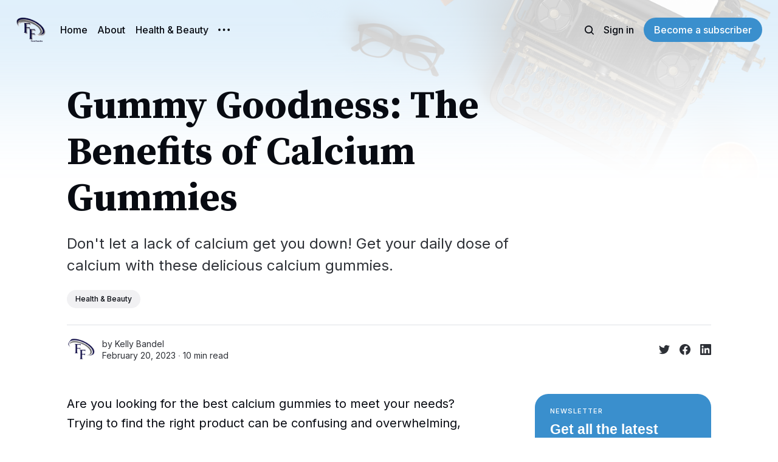

--- FILE ---
content_type: text/html; charset=utf-8
request_url: https://www.factsfanatics.com/calcium-gummies/
body_size: 16631
content:
<!DOCTYPE html>
<html lang="en">
	<head>
		<meta charset="utf-8">
		<meta http-equiv="X-UA-Compatible" content="IE=edge">
		<title>Gummy Goodness: The Benefits of Calcium Gummies</title>
		<meta name="HandheldFriendly" content="True">
		<meta name="viewport" content="width=device-width, initial-scale=1">
		

















<link rel="preconnect" href="https://fonts.googleapis.com"> 
<link rel="preconnect" href="https://fonts.gstatic.com" crossorigin>
<link rel="preload" as="style" href="https://fonts.googleapis.com/css2?family=Source+Serif+Pro:ital,wght@0,400;0,700;1,400;1,700&family=Inter:wght@400;500;700&display=swap">
<link rel="stylesheet" href="https://fonts.googleapis.com/css2?family=Source+Serif+Pro:ital,wght@0,400;0,700;1,400;1,700&family=Inter:wght@400;500;700&display=swap">
		<link rel="stylesheet" type="text/css" href="https://www.factsfanatics.com/assets/css/screen.css?v=c8c2fe248a">
		<style>
:root {
	--font-family-one: 'Source Serif Pro', serif;
	--font-weight-one-light: 400;
	--font-weight-one-bold: 700;

	--font-family-three: 'Inter', sans-serif;
	--font-weight-three-regular: 400;
	--font-weight-three-medium: 500;
	--font-weight-three-bold: 700;
}
</style>

		<script>
		/* getContrast.js
		––––––––––––––––––––––––––––––––––––––––––––––––––––
		Website : vanillajstoolkit.com/helpers/getcontrast/
		Authors : Chris Ferdinandi & Brian Suda
		License : MIT
		–––––––––––––––––––––––––––––––––––––––––––––––––––– */
		function getContrast(t){"use strict";return"#"===t.slice(0,1)&&(t=t.slice(1)),3===t.length&&(t=t.split("").map(function(t){return t+t}).join("")),(299*parseInt(t.substr(0,2),16)+587*parseInt(t.substr(2,2),16)+114*parseInt(t.substr(4,2),16))/1000>=128?"no-white-text":"is-white-text"}
		</script>
		<meta name="description" content="Don&#x27;t let a lack of calcium get you down! Get your daily dose of calcium with these delicious calcium gummies">
    <link rel="icon" href="https://www.factsfanatics.com/content/images/size/w256h256/2024/08/Factsfaanatics-4-1.png" type="image/png">
    <link rel="canonical" href="https://www.factsfanatics.com/calcium-gummies/">
    <meta name="referrer" content="no-referrer-when-downgrade">
    
    <meta property="og:site_name" content="Facts Fanatics">
    <meta property="og:type" content="article">
    <meta property="og:title" content="Gummy Goodness: The Benefits of Calcium Gummies">
    <meta property="og:description" content="Don&#x27;t let a lack of calcium get you down! Get your daily dose of calcium with these delicious calcium gummies.">
    <meta property="og:url" content="https://www.factsfanatics.com/calcium-gummies/">
    <meta property="og:image" content="https://www.factsfanatics.com/content/images/2023/02/calcium-gummies.png">
    <meta property="article:published_time" content="2023-02-20T18:43:14.000Z">
    <meta property="article:modified_time" content="2024-10-20T15:50:44.000Z">
    <meta property="article:tag" content="Health &amp;amp; Beauty">
    
    <meta property="article:publisher" content="https://www.facebook.com/search/top?q&#x3D;factsfanatics">
    <meta name="twitter:card" content="summary_large_image">
    <meta name="twitter:title" content="Gummy Goodness: The Benefits of Calcium Gummies">
    <meta name="twitter:description" content="Don&#x27;t let a lack of calcium get you down! Get your daily dose of calcium with these delicious calcium gummies.">
    <meta name="twitter:url" content="https://www.factsfanatics.com/calcium-gummies/">
    <meta name="twitter:image" content="https://www.factsfanatics.com/content/images/2023/02/calcium-gummies.png">
    <meta name="twitter:label1" content="Written by">
    <meta name="twitter:data1" content="Kelly Bandel">
    <meta name="twitter:label2" content="Filed under">
    <meta name="twitter:data2" content="Health &amp; Beauty">
    <meta name="twitter:site" content="@factsfanatics">
    <meta property="og:image:width" content="1024">
    <meta property="og:image:height" content="748">
    
    <script type="application/ld+json">
{
    "@context": "https://schema.org",
    "@type": "Article",
    "publisher": {
        "@type": "Organization",
        "name": "Facts Fanatics",
        "url": "https://www.factsfanatics.com/",
        "logo": {
            "@type": "ImageObject",
            "url": "https://www.factsfanatics.com/content/images/2024/08/Factsfaanatics-4.png",
            "width": 60,
            "height": 60
        }
    },
    "author": {
        "@type": "Person",
        "name": "Kelly Bandel",
        "image": {
            "@type": "ImageObject",
            "url": "https://www.factsfanatics.com/content/images/2022/11/FF-1-1.png",
            "width": 60,
            "height": 60
        },
        "url": "https://www.factsfanatics.com/author/kelly/",
        "sameAs": []
    },
    "headline": "Gummy Goodness: The Benefits of Calcium Gummies",
    "url": "https://www.factsfanatics.com/calcium-gummies/",
    "datePublished": "2023-02-20T18:43:14.000Z",
    "dateModified": "2024-10-20T15:50:44.000Z",
    "image": {
        "@type": "ImageObject",
        "url": "https://www.factsfanatics.com/content/images/2023/02/calcium-gummies.png",
        "width": 1024,
        "height": 748
    },
    "keywords": "Health & Beauty",
    "description": "Don&#x27;t let a lack of calcium get you down! Get your daily dose of calcium with these delicious calcium gummies. ",
    "mainEntityOfPage": "https://www.factsfanatics.com/calcium-gummies/"
}
    </script>

    <meta name="generator" content="Ghost 6.13">
    <link rel="alternate" type="application/rss+xml" title="Facts Fanatics" href="https://www.factsfanatics.com/rss/">
    <script defer src="https://cdn.jsdelivr.net/ghost/portal@~2.56/umd/portal.min.js" data-i18n="true" data-ghost="https://www.factsfanatics.com/" data-key="34d96226e23c3489efd5790857" data-api="https://factsfanatics-com.ghost.io/ghost/api/content/" data-locale="en" crossorigin="anonymous"></script><style id="gh-members-styles">.gh-post-upgrade-cta-content,
.gh-post-upgrade-cta {
    display: flex;
    flex-direction: column;
    align-items: center;
    font-family: -apple-system, BlinkMacSystemFont, 'Segoe UI', Roboto, Oxygen, Ubuntu, Cantarell, 'Open Sans', 'Helvetica Neue', sans-serif;
    text-align: center;
    width: 100%;
    color: #ffffff;
    font-size: 16px;
}

.gh-post-upgrade-cta-content {
    border-radius: 8px;
    padding: 40px 4vw;
}

.gh-post-upgrade-cta h2 {
    color: #ffffff;
    font-size: 28px;
    letter-spacing: -0.2px;
    margin: 0;
    padding: 0;
}

.gh-post-upgrade-cta p {
    margin: 20px 0 0;
    padding: 0;
}

.gh-post-upgrade-cta small {
    font-size: 16px;
    letter-spacing: -0.2px;
}

.gh-post-upgrade-cta a {
    color: #ffffff;
    cursor: pointer;
    font-weight: 500;
    box-shadow: none;
    text-decoration: underline;
}

.gh-post-upgrade-cta a:hover {
    color: #ffffff;
    opacity: 0.8;
    box-shadow: none;
    text-decoration: underline;
}

.gh-post-upgrade-cta a.gh-btn {
    display: block;
    background: #ffffff;
    text-decoration: none;
    margin: 28px 0 0;
    padding: 8px 18px;
    border-radius: 4px;
    font-size: 16px;
    font-weight: 600;
}

.gh-post-upgrade-cta a.gh-btn:hover {
    opacity: 0.92;
}</style>
    <script defer src="https://cdn.jsdelivr.net/ghost/sodo-search@~1.8/umd/sodo-search.min.js" data-key="34d96226e23c3489efd5790857" data-styles="https://cdn.jsdelivr.net/ghost/sodo-search@~1.8/umd/main.css" data-sodo-search="https://factsfanatics-com.ghost.io/" data-locale="en" crossorigin="anonymous"></script>
    
    <link href="https://www.factsfanatics.com/webmentions/receive/" rel="webmention">
    <script defer src="/public/cards.min.js?v=c8c2fe248a"></script>
    <link rel="stylesheet" type="text/css" href="/public/cards.min.css?v=c8c2fe248a">
    <script defer src="/public/member-attribution.min.js?v=c8c2fe248a"></script>
    <script defer src="/public/ghost-stats.min.js?v=c8c2fe248a" data-stringify-payload="false" data-datasource="analytics_events" data-storage="localStorage" data-host="https://www.factsfanatics.com/.ghost/analytics/api/v1/page_hit"  tb_site_uuid="e1a52514-df86-4c57-b6be-8f659b47e926" tb_post_uuid="c44f6d29-0d14-4f77-834d-154e76d12b43" tb_post_type="post" tb_member_uuid="undefined" tb_member_status="undefined"></script><style>:root {--ghost-accent-color: #3A8FCD;}</style>
    <!-- Google tag (gtag.js) -->
<script async src="https://www.googletagmanager.com/gtag/js?id=G-H5H4KBCZ1L"></script>
<script>
  window.dataLayer = window.dataLayer || [];
  function gtag(){dataLayer.push(arguments);}
  gtag('js', new Date());

  gtag('config', 'G-H5H4KBCZ1L');
</script>



<link rel="stylesheet" href="https://cdnjs.cloudflare.com/ajax/libs/font-awesome/6.2.0/css/brands.min.css" integrity="sha512-+oRH6u1nDGSm3hH8poU85YFIVTdSnS2f+texdPGrURaJh8hzmhMiZrQth6l56P4ZQmxeZzd2DqVEMqQoJ8J89A==" crossorigin="anonymous" referrerpolicy="no-referrer" />
<style>
.gh-head-menu .nav-facebook a,
.gh-head-menu .nav-pinterest a,
.gh-head-menu .nav-instagram a,
.gh-head-menu .nav-mastodon a,
.gh-head-menu .nav-tiktok a,
.gh-head-menu .nav-twitter a {
  font-size: 0 !important;
}
.gh-head-menu .nav-facebook a::before,
.gh-head-menu .nav-pinterest a::before,
.gh-head-menu .nav-instagram a::before,
.gh-head-menu .nav-mastodon a::before,
.gh-head-menu .nav-tiktok a::before,
.gh-head-menu .nav-twitter a::before {
  font-family: "Font Awesome 6 Brands";
  display: inline-block;
  font-size: 20px;
  font-style: normal;
  font-weight: normal;
  font-variant: normal;
  text-rendering: auto;
  -webkit-font-smoothing: antialiased;
}
</style>
<style>
.gh-head-menu .nav-facebook a::before {
  content: "\f09a";
}
.gh-head-menu .nav-pinterest a::before {
  content: "\f0d2";
}
.gh-head-menu .nav-instagram a::before {
  content: "\f16d";
}
.gh-head-menu .nav-mastodon a::before {
  content: "\f4f6";
}
.gh-head-menu .nav-tiktok a::before {
  content: "\e07b";
}
.gh-head-menu .nav-twitter a::before {
  content: "\f099";
}
<style>.global-meta-content time span{display:none} </style>
<style>
:root {
   /* Desktop */
   --height-logo-header: 50px;
   --height-logo-footer: 50px;
   
   /* Mobile */
   --height-logo-mobile-header: 34px;
   --height-logo-mobile-footer: 34px;
}
</style>


<!-- Google tag (gtag.js) -->
<script async src="https://www.googletagmanager.com/gtag/js?id=G-M4Q5HQHNT5"></script>
<script>
  window.dataLayer = window.dataLayer || [];
  function gtag(){dataLayer.push(arguments);}
  gtag('js', new Date());

  gtag('config', 'G-M4Q5HQHNT5');
</script>
	</head>
	<body class="post-template tag-health-beauty">
		<script>!function(){"use strict";const t=document.body,o=getComputedStyle(t).getPropertyValue("--ghost-accent-color").trim();o&&t.classList.add(getContrast(o))}();</script>
		<div class="global-wrap">
			<div class="global-cover" style="background-image:url(/content/images/size/w1600/2022/11/10-5.png)"></div>

			<div class="global-content">
				<header class="header-section">
	<div class="header-wrap">
		<div class="header-logo global-logo is-header">	<a href="https://www.factsfanatics.com" class="is-logo"><img src="https://www.factsfanatics.com/content/images/2024/08/Factsfaanatics-4.png" alt="Facts Fanatics home"></a>
</div>
		<div class="header-nav">
			<span class="header-search search-open is-mobile" data-ghost-search><svg role="img" viewBox="0 0 24 24" xmlns="http://www.w3.org/2000/svg"><path d="M16.877 18.456l5.01 5.011c.208.197.484.308.771.308a1.118 1.118 0 00.809-1.888l-5.011-5.01c3.233-4.022 2.983-9.923-.746-13.654l-.291-.29a.403.403 0 00-.095-.075C13.307-.77 7.095-.649 3.223 3.223c-3.997 3.998-3.997 10.489 0 14.485 3.731 3.731 9.633 3.981 13.654.748zm-.784-13.617a7.96 7.96 0 010 11.254 7.961 7.961 0 01-11.253 0 7.96 7.96 0 010-11.254 7.961 7.961 0 0111.253 0z"/></svg>
</span>
			<input id="toggle" class="header-checkbox" type="checkbox">
			<label class="header-toggle" for="toggle">
				<span>
					<span class="bar"></span>
					<span class="bar"></span>
					<span class="bar"></span>
				</span>
			</label>
			<nav>
<ul>
	<li><a href="https://www.factsfanatics.com/">Home</a></li>
	<li><a href="https://www.factsfanatics.com/about/">About</a></li>
	<li><a href="https://www.factsfanatics.com/tag/health-beauty/">Health &amp; Beauty</a></li>
	<li class="is-dropdown">
		<span><svg role="img" viewBox="0 0 20 4" xmlns="http://www.w3.org/2000/svg"><path d="M2 4A2 2 0 102.001.001 2 2 0 002 4zm8 0a2 2 0 10.001-3.999A2 2 0 0010 4zm8 0a2 2 0 10.001-3.999A2 2 0 0018 4z"/></svg></span>
		<ul>
			<li><a href="https://www.factsfanatics.com/tag/pets/">Pets</a></li>
			<li><a href="https://www.factsfanatics.com/tag/tools/">Tools</a></li>
			<li><a href="https://www.factsfanatics.com/tag/outdoors/">Outdoors</a></li>
			<li><a href="https://www.factsfanatics.com/tag/home-decor/">Home Decor</a></li>
			<li><a href="https://www.factsfanatics.com/tag/household/">Household</a></li>
			<li><a href="https://www.factsfanatics.com/tag/Entertainment/">Entertainment</a></li>
			<li><a href="https://www.factsfanatics.com/tag/food-drink/">Food &amp; Drink</a></li>
			<li><a href="https://www.factsfanatics.com/tag/sports-fitness/">Sports &amp; Fitness</a></li>
			<li><a href="https://www.factsfanatics.com/tag/Accessories/">Accessories</a></li>
			<li><a href="https://www.factsfanatics.com/tag/Children/">Children</a></li>
			<li><a href="https://www.factsfanatics.com/tag/Holiday/">Holiday</a></li>
			<li><a href="https://www.factsfanatics.com/tag/Electronics/">Electronics</a></li>
			<li><a href="https://www.factsfanatics.com/tag/Special-Occasion/">Special Occasion</a></li>
			<li><a href="https://www.factsfanatics.com/tag/Travel/">Travel</a></li>
			<li><a href="https://www.factsfanatics.com/tag/Boating/">Boating</a></li>
			<li><a href="https://www.factsfanatics.com/tag/Books/">Books</a></li>
			<li><a href="https://www.factsfanatics.com/tag/Games/">Games</a></li>
			<li><a href="https://www.factsfanatics.com/tag/Office-School-Supplies/">Office &amp; School Supplies</a></li>
		</ul>
	</li>
</ul>
<ul>
	<li class="header-search search-open is-desktop" data-ghost-search><svg role="img" viewBox="0 0 24 24" xmlns="http://www.w3.org/2000/svg"><path d="m16.822 18.813 4.798 4.799c.262.248.61.388.972.388.772-.001 1.407-.637 1.407-1.409 0-.361-.139-.709-.387-.971l-4.799-4.797c3.132-4.108 2.822-10.005-.928-13.756l-.007-.007-.278-.278a.6985.6985 0 0 0-.13-.107C13.36-1.017 7.021-.888 3.066 3.067c-4.088 4.089-4.088 10.729 0 14.816 3.752 3.752 9.65 4.063 13.756.93Zm-.965-13.719c2.95 2.953 2.95 7.81 0 10.763-2.953 2.949-7.809 2.949-10.762 0-2.951-2.953-2.951-7.81 0-10.763 2.953-2.95 7.809-2.95 10.762 0Z"/></svg>
</li>
	<li class="signin"><a href="https://www.factsfanatics.com/signin/">Sign in</a></li>
<li class="signup"><a href="https://www.factsfanatics.com#/portal" class="global-button">Become a subscriber</a></li>
</ul>
</nav>
		</div>
	</div>
</header>				<main class="global-main">
					<progress class="post-progress"></progress>
<article class="post-section is-sidebar">
	<div class="post-header">
	<div class="post-header-wrap global-padding">
		<div class="post-header-content">
			
			<h1 class="post-title global-title">Gummy Goodness: The Benefits of Calcium Gummies</h1>
			<p class="post-excerpt global-excerpt">Don&#x27;t let a lack of calcium get you down! Get your daily dose of calcium with these delicious calcium gummies. </p>
			<div class="post-tags global-tags"><a href="/tag/health-beauty/">Health &amp; Beauty</a></div>
			<div class="post-meta-wrap">
				<div class="global-meta is-full-meta is-post">
	<div class="global-meta-wrap">
		<div>
			<a href="/author/kelly/" class="global-meta-avatar is-image global-image">
				<img src="/content/images/size/w300/2022/11/FF-1-1.png" alt="Kelly Bandel" loading="lazy">			</a>
		</div>
	</div>
	<div class="global-meta-content">
		<div>
			by
			<a href="/author/kelly/">Kelly Bandel</a>
		</div>
		<time datetime="2023-02-20"><span>February 20, 2023 ∙ </span>10 min read</time>
	</div>
</div>
					<div class="post-share-wrap">
		<a href="https://twitter.com/intent/tweet?text=Gummy%20Goodness%3A%20The%20Benefits%20of%20Calcium%20Gummies&amp;url=https://www.factsfanatics.com/calcium-gummies/" target="_blank" rel="noopener" aria-label="Share on Twitter"><svg role="img" viewBox="0 0 24 24" xmlns="http://www.w3.org/2000/svg"><path d="M23.954 4.569c-.885.389-1.83.654-2.825.775 1.014-.611 1.794-1.574 2.163-2.723-.951.555-2.005.959-3.127 1.184-.896-.959-2.173-1.559-3.591-1.559-2.717 0-4.92 2.203-4.92 4.917 0 .39.045.765.127 1.124C7.691 8.094 4.066 6.13 1.64 3.161c-.427.722-.666 1.561-.666 2.475 0 1.71.87 3.213 2.188 4.096-.807-.026-1.566-.248-2.228-.616v.061c0 2.385 1.693 4.374 3.946 4.827-.413.111-.849.171-1.296.171-.314 0-.615-.03-.916-.086.631 1.953 2.445 3.377 4.604 3.417-1.68 1.319-3.809 2.105-6.102 2.105-.39 0-.779-.023-1.17-.067 2.189 1.394 4.768 2.209 7.557 2.209 9.054 0 13.999-7.496 13.999-13.986 0-.209 0-.42-.015-.63.961-.689 1.8-1.56 2.46-2.548l-.047-.02z"/></svg></a>
		<a href="https://www.facebook.com/sharer/sharer.php?u=https://www.factsfanatics.com/calcium-gummies/" target="_blank" rel="noopener" aria-label="Share on Facebook"><svg role="img" viewBox="0 0 24 24" xmlns="http://www.w3.org/2000/svg"><path d="M23.9981 11.9991C23.9981 5.37216 18.626 0 11.9991 0C5.37216 0 0 5.37216 0 11.9991C0 17.9882 4.38789 22.9522 10.1242 23.8524V15.4676H7.07758V11.9991H10.1242V9.35553C10.1242 6.34826 11.9156 4.68714 14.6564 4.68714C15.9692 4.68714 17.3424 4.92149 17.3424 4.92149V7.87439H15.8294C14.3388 7.87439 13.8739 8.79933 13.8739 9.74824V11.9991H17.2018L16.6698 15.4676H13.8739V23.8524C19.6103 22.9522 23.9981 17.9882 23.9981 11.9991Z"/></svg></a>
		<a href="https://www.linkedin.com/shareArticle?mini=true&amp;title=Gummy%20Goodness%3A%20The%20Benefits%20of%20Calcium%20Gummies&amp;url=https://www.factsfanatics.com/calcium-gummies/" target="_blank" rel="noopener" aria-label="Share on Linkedin"><svg role="img" viewBox="0 0 24 24" xmlns="http://www.w3.org/2000/svg"><path d="M20.447 20.452h-3.554v-5.569c0-1.328-.027-3.037-1.852-3.037-1.853 0-2.136 1.445-2.136 2.939v5.667H9.351V9h3.414v1.561h.046c.477-.9 1.637-1.85 3.37-1.85 3.601 0 4.267 2.37 4.267 5.455v6.286zM5.337 7.433c-1.144 0-2.063-.926-2.063-2.065 0-1.138.92-2.063 2.063-2.063 1.14 0 2.064.925 2.064 2.063 0 1.139-.925 2.065-2.064 2.065zm1.782 13.019H3.555V9h3.564v11.452zM22.225 0H1.771C.792 0 0 .774 0 1.729v20.542C0 23.227.792 24 1.771 24h20.451C23.2 24 24 23.227 24 22.271V1.729C24 .774 23.2 0 22.222 0h.003z"/></svg></a>
	</div>
			</div>
		</div>
	</div>
</div>	<div class="post-wrap global-padding">
		<div class="post-sidebar">
					<div class="subscribe-form global-radius is-sticky">
		<div class="global-dynamic-color">
			<small class="global-subtitle">Newsletter</small>
			<h3 class="subscribe-title">Get all the latest posts delivered straight to your inbox.</h3>
		</div>
		<div class="subscribe-wrap">
			<form data-members-form="subscribe" data-members-autoredirect="false">
				<input data-members-email type="email" placeholder="Your email address" aria-label="Your email address" required>
				<button class="global-button no-color" type="submit">Subscribe</button>
			</form>
			<div class="subscribe-alert global-dynamic-color">
				<span class="alert-loading global-alert">Processing your application</span>
				<span class="alert-success global-alert">Please check your inbox and click the link to confirm your subscription.</span>
				<span class="alert-error global-alert">There was an error sending the email</span>
			</div>
		</div>
	</div>
		</div>
		<div class="post-content">
			<p>Are you looking for the best calcium gummies to meet your needs? Trying to find the right product can be confusing and overwhelming, especially when it comes to something as important as calcium gummies. </p><p>You want a product that is safe, effective, and fits within your budget. That’s why we have put together this article so you can make an informed decision about which products are best for you.</p><p>We have researched the top options available on the market today and compiled our findings in one place. Our goal is to provide you with all of the information necessary to make an educated decision about which calcium gummy product will work best for your individual needs.</p><p>Read on now to learn more about what makes each option unique and how they may help improve your health!</p><h3 id="how-factsfanatics-chooses-the-calcium-gummies">How FactsFanatics Chooses the Calcium Gummies</h3><p>With so many calcium gummies on the market, it can be hard to know which one is best for you. You don’t want to waste your time or money researching and trying out different products that may not even work for you.</p><p>You need a reliable source of information that will help you make an informed decision about the right product without wasting any more of your precious time or money.</p><p>Factsfanatics has done all the research for you! Our expert reviewers have spent countless hours reviewing and testing different calcium gummies so that we can provide our readers with accurate, up-to-date information about the best products available on the market today. </p><p>We are here to save you both time and money by providing trustworthy reviews from experienced professionals who understand what makes a good product. Let us do all the hard work while you sit back and relax knowing that we have got your back when it comes to choosing calcium gummies!</p><div class="kg-card kg-product-card">
            <div class="kg-product-card-container">
                <img src="https://www.factsfanatics.com/content/images/2023/02/Caltrate-Gummy-Bites-500-mg-Calcium-and-Vitamin-D-Supplement.png" width="1024" height="748" class="kg-product-card-image" loading="lazy">
                <div class="kg-product-card-title-container">
                    <h4 class="kg-product-card-title"><span style="white-space: pre-wrap;">Caltrate Gummy Bites</span></h4>
                </div>
                
                    <div class="kg-product-card-rating">
                        <span class="kg-product-card-rating-active kg-product-card-rating-star"><svg xmlns="http://www.w3.org/2000/svg" viewBox="0 0 24 24"><path d="M12.729,1.2l3.346,6.629,6.44.638a.805.805,0,0,1,.5,1.374l-5.3,5.253,1.965,7.138a.813.813,0,0,1-1.151.935L12,19.934,5.48,23.163a.813.813,0,0,1-1.151-.935L6.294,15.09.99,9.837a.805.805,0,0,1,.5-1.374l6.44-.638L11.271,1.2A.819.819,0,0,1,12.729,1.2Z"></path></svg></span>
                        <span class="kg-product-card-rating-active kg-product-card-rating-star"><svg xmlns="http://www.w3.org/2000/svg" viewBox="0 0 24 24"><path d="M12.729,1.2l3.346,6.629,6.44.638a.805.805,0,0,1,.5,1.374l-5.3,5.253,1.965,7.138a.813.813,0,0,1-1.151.935L12,19.934,5.48,23.163a.813.813,0,0,1-1.151-.935L6.294,15.09.99,9.837a.805.805,0,0,1,.5-1.374l6.44-.638L11.271,1.2A.819.819,0,0,1,12.729,1.2Z"></path></svg></span>
                        <span class="kg-product-card-rating-active kg-product-card-rating-star"><svg xmlns="http://www.w3.org/2000/svg" viewBox="0 0 24 24"><path d="M12.729,1.2l3.346,6.629,6.44.638a.805.805,0,0,1,.5,1.374l-5.3,5.253,1.965,7.138a.813.813,0,0,1-1.151.935L12,19.934,5.48,23.163a.813.813,0,0,1-1.151-.935L6.294,15.09.99,9.837a.805.805,0,0,1,.5-1.374l6.44-.638L11.271,1.2A.819.819,0,0,1,12.729,1.2Z"></path></svg></span>
                        <span class="kg-product-card-rating-active kg-product-card-rating-star"><svg xmlns="http://www.w3.org/2000/svg" viewBox="0 0 24 24"><path d="M12.729,1.2l3.346,6.629,6.44.638a.805.805,0,0,1,.5,1.374l-5.3,5.253,1.965,7.138a.813.813,0,0,1-1.151.935L12,19.934,5.48,23.163a.813.813,0,0,1-1.151-.935L6.294,15.09.99,9.837a.805.805,0,0,1,.5-1.374l6.44-.638L11.271,1.2A.819.819,0,0,1,12.729,1.2Z"></path></svg></span>
                        <span class="kg-product-card-rating-active kg-product-card-rating-star"><svg xmlns="http://www.w3.org/2000/svg" viewBox="0 0 24 24"><path d="M12.729,1.2l3.346,6.629,6.44.638a.805.805,0,0,1,.5,1.374l-5.3,5.253,1.965,7.138a.813.813,0,0,1-1.151.935L12,19.934,5.48,23.163a.813.813,0,0,1-1.151-.935L6.294,15.09.99,9.837a.805.805,0,0,1,.5-1.374l6.44-.638L11.271,1.2A.819.819,0,0,1,12.729,1.2Z"></path></svg></span>
                    </div>
                

                <div class="kg-product-card-description"></div>
                
                    <a href="https://amzn.to/3XEmnMr?ref=factsfanatics.com" class="kg-product-card-button kg-product-card-btn-accent" target="_blank" rel="noopener noreferrer"><span>Caltrate Gummy Bites</span></a>
                
            </div>
        </div><h3 id="why-we-love-it">Why We Love It</h3><p>Caltrate Gummy Bites are a delicious, on-the-go calcium supplement that makes it easy to get 500mg of calcium and vitamin D in each serving. Our gummies come in three assorted flavors such as black cherry, strawberry, and orange that will please everyone's taste buds. </p><p>Delivering the daily calcium your body needs for strong bones and muscles (1), these chewy bites are an ideal way for adults to support healthy habits. Plus, with a 100-count bottle, you'll have plenty of doses to keep well supplied throughout your day!</p><h3 id="things-to-know">Things to Know</h3><p>Caltrate Gummy Bites are a convenient, tasty way to get the essential nutrients your body needs. Each serving contains 500 mg of calcium and 20 mcg of vitamin D3, making them an excellent source of both minerals. </p><p>Plus, they come in three delicious fruit flavors. With Caltrate Gummy Bites, you can make sure you're getting your daily dose of these important vitamins without sacrificing flavor or convenience!</p><hr><div class="kg-card kg-product-card">
            <div class="kg-product-card-container">
                <img src="https://www.factsfanatics.com/content/images/2023/02/Nature-s-Way-Alive-Premium-Calcium-D3-Gummies-1.png" width="1024" height="748" class="kg-product-card-image" loading="lazy">
                <div class="kg-product-card-title-container">
                    <h4 class="kg-product-card-title"><span style="white-space: pre-wrap;">Nature's Premium Calcium Gummies</span></h4>
                </div>
                
                    <div class="kg-product-card-rating">
                        <span class="kg-product-card-rating-active kg-product-card-rating-star"><svg xmlns="http://www.w3.org/2000/svg" viewBox="0 0 24 24"><path d="M12.729,1.2l3.346,6.629,6.44.638a.805.805,0,0,1,.5,1.374l-5.3,5.253,1.965,7.138a.813.813,0,0,1-1.151.935L12,19.934,5.48,23.163a.813.813,0,0,1-1.151-.935L6.294,15.09.99,9.837a.805.805,0,0,1,.5-1.374l6.44-.638L11.271,1.2A.819.819,0,0,1,12.729,1.2Z"></path></svg></span>
                        <span class="kg-product-card-rating-active kg-product-card-rating-star"><svg xmlns="http://www.w3.org/2000/svg" viewBox="0 0 24 24"><path d="M12.729,1.2l3.346,6.629,6.44.638a.805.805,0,0,1,.5,1.374l-5.3,5.253,1.965,7.138a.813.813,0,0,1-1.151.935L12,19.934,5.48,23.163a.813.813,0,0,1-1.151-.935L6.294,15.09.99,9.837a.805.805,0,0,1,.5-1.374l6.44-.638L11.271,1.2A.819.819,0,0,1,12.729,1.2Z"></path></svg></span>
                        <span class="kg-product-card-rating-active kg-product-card-rating-star"><svg xmlns="http://www.w3.org/2000/svg" viewBox="0 0 24 24"><path d="M12.729,1.2l3.346,6.629,6.44.638a.805.805,0,0,1,.5,1.374l-5.3,5.253,1.965,7.138a.813.813,0,0,1-1.151.935L12,19.934,5.48,23.163a.813.813,0,0,1-1.151-.935L6.294,15.09.99,9.837a.805.805,0,0,1,.5-1.374l6.44-.638L11.271,1.2A.819.819,0,0,1,12.729,1.2Z"></path></svg></span>
                        <span class="kg-product-card-rating-active kg-product-card-rating-star"><svg xmlns="http://www.w3.org/2000/svg" viewBox="0 0 24 24"><path d="M12.729,1.2l3.346,6.629,6.44.638a.805.805,0,0,1,.5,1.374l-5.3,5.253,1.965,7.138a.813.813,0,0,1-1.151.935L12,19.934,5.48,23.163a.813.813,0,0,1-1.151-.935L6.294,15.09.99,9.837a.805.805,0,0,1,.5-1.374l6.44-.638L11.271,1.2A.819.819,0,0,1,12.729,1.2Z"></path></svg></span>
                        <span class="kg-product-card-rating-active kg-product-card-rating-star"><svg xmlns="http://www.w3.org/2000/svg" viewBox="0 0 24 24"><path d="M12.729,1.2l3.346,6.629,6.44.638a.805.805,0,0,1,.5,1.374l-5.3,5.253,1.965,7.138a.813.813,0,0,1-1.151.935L12,19.934,5.48,23.163a.813.813,0,0,1-1.151-.935L6.294,15.09.99,9.837a.805.805,0,0,1,.5-1.374l6.44-.638L11.271,1.2A.819.819,0,0,1,12.729,1.2Z"></path></svg></span>
                    </div>
                

                <div class="kg-product-card-description"></div>
                
                    <a href="https://amzn.to/3lCFzg1?ref=factsfanatics.com" class="kg-product-card-button kg-product-card-btn-accent" target="_blank" rel="noopener noreferrer"><span>Check Price on Amazon</span></a>
                
            </div>
        </div><h3 id="why-we-love-it-1">Why We Love It</h3><p>Nature's Way Premium Calcium and Vitamin D3 Gummies are designed to support healthy bones, muscles, and immune health. Every serving contains 520 mg of calcium, 50 mcg (2000 IU) of vitamin D3, along with 100 mg of Orchard Fruits &amp; Garden Veggies blend powder. </p><p>Regular intake may help reduce the risk of osteoporosis as part of a well-balanced diet that also meets other nutrient needs. This delicious supplement is an ideal choice for people looking to add extra calcium and vitamin D3 into their daily routine without sacrificing taste.</p><h3 id="things-to-know-1">Things to Know</h3><p>Nature's Premium Calcium Gummies provide an easy and delicious way to get your daily dose of calcium. These gummies are made with wholesome ingredients, such as tapioca syrup, cane sugar, and pectin. </p><p>They are also gluten-free, yeast-free, wheat-free, dairy-free, egg-free, peanut-free, and soy free; making them suitable for a variety of dietary needs. Enjoy the strawberry and raspberry lemonade flavors twice a day with or without food to help keep your bones strong! Nature's Way is committed to helping you achieve optimal health through natural sources so that you can live life to its fullest.</p><hr><div class="kg-card kg-product-card">
            <div class="kg-product-card-container">
                <img src="https://www.factsfanatics.com/content/images/2023/02/Kirkland-Signature-Chewable-Calcium-with-Vitamin-D3-Adult-Gummies.png" width="1024" height="748" class="kg-product-card-image" loading="lazy">
                <div class="kg-product-card-title-container">
                    <h4 class="kg-product-card-title"><span style="white-space: pre-wrap;">Kirkland Signature Chewable Calcium Gummies</span></h4>
                </div>
                
                    <div class="kg-product-card-rating">
                        <span class="kg-product-card-rating-active kg-product-card-rating-star"><svg xmlns="http://www.w3.org/2000/svg" viewBox="0 0 24 24"><path d="M12.729,1.2l3.346,6.629,6.44.638a.805.805,0,0,1,.5,1.374l-5.3,5.253,1.965,7.138a.813.813,0,0,1-1.151.935L12,19.934,5.48,23.163a.813.813,0,0,1-1.151-.935L6.294,15.09.99,9.837a.805.805,0,0,1,.5-1.374l6.44-.638L11.271,1.2A.819.819,0,0,1,12.729,1.2Z"></path></svg></span>
                        <span class="kg-product-card-rating-active kg-product-card-rating-star"><svg xmlns="http://www.w3.org/2000/svg" viewBox="0 0 24 24"><path d="M12.729,1.2l3.346,6.629,6.44.638a.805.805,0,0,1,.5,1.374l-5.3,5.253,1.965,7.138a.813.813,0,0,1-1.151.935L12,19.934,5.48,23.163a.813.813,0,0,1-1.151-.935L6.294,15.09.99,9.837a.805.805,0,0,1,.5-1.374l6.44-.638L11.271,1.2A.819.819,0,0,1,12.729,1.2Z"></path></svg></span>
                        <span class="kg-product-card-rating-active kg-product-card-rating-star"><svg xmlns="http://www.w3.org/2000/svg" viewBox="0 0 24 24"><path d="M12.729,1.2l3.346,6.629,6.44.638a.805.805,0,0,1,.5,1.374l-5.3,5.253,1.965,7.138a.813.813,0,0,1-1.151.935L12,19.934,5.48,23.163a.813.813,0,0,1-1.151-.935L6.294,15.09.99,9.837a.805.805,0,0,1,.5-1.374l6.44-.638L11.271,1.2A.819.819,0,0,1,12.729,1.2Z"></path></svg></span>
                        <span class="kg-product-card-rating-active kg-product-card-rating-star"><svg xmlns="http://www.w3.org/2000/svg" viewBox="0 0 24 24"><path d="M12.729,1.2l3.346,6.629,6.44.638a.805.805,0,0,1,.5,1.374l-5.3,5.253,1.965,7.138a.813.813,0,0,1-1.151.935L12,19.934,5.48,23.163a.813.813,0,0,1-1.151-.935L6.294,15.09.99,9.837a.805.805,0,0,1,.5-1.374l6.44-.638L11.271,1.2A.819.819,0,0,1,12.729,1.2Z"></path></svg></span>
                        <span class="kg-product-card-rating-active kg-product-card-rating-star"><svg xmlns="http://www.w3.org/2000/svg" viewBox="0 0 24 24"><path d="M12.729,1.2l3.346,6.629,6.44.638a.805.805,0,0,1,.5,1.374l-5.3,5.253,1.965,7.138a.813.813,0,0,1-1.151.935L12,19.934,5.48,23.163a.813.813,0,0,1-1.151-.935L6.294,15.09.99,9.837a.805.805,0,0,1,.5-1.374l6.44-.638L11.271,1.2A.819.819,0,0,1,12.729,1.2Z"></path></svg></span>
                    </div>
                

                <div class="kg-product-card-description"></div>
                
                    <a href="https://amzn.to/3IsFlkH?ref=factsfanatics.com" class="kg-product-card-button kg-product-card-btn-accent" target="_blank" rel="noopener noreferrer"><span>Check Price on Amazon</span></a>
                
            </div>
        </div><h3 id="why-we-love-it-2">Why We Love It</h3><p>Kirkland Signature Chewable Calcium Gummies are a delicious way to help meet your daily calcium needs. Each serving provides 500 mg of calcium, plus Vitamin D3 for easy absorption and utilization in the body. </p><p>These gummies have no artificial flavors or sweeteners, making them a guilt-free treat. Perfect for adults who don’t like taking traditional supplements such as pills or capsules, Chewable Calcium Gummies make it easier to get your daily dose of essential nutrients without having to swallow large tablets or capsules. Enjoy this tasty way of taking care of yourself with Kirkland Signature's Chewable Calcium Gummies!</p><h3 id="things-to-know-2">Things to Know</h3><p>Kirkland Signature Chewable Calcium Gummies are a great way to get your daily dose of calcium. These delicious strawberry-flavored gummies provide 120mg of calcium per serving, which is equivalent to the amount found in two regular-sized glasses of milk. </p><p>In addition, these gummies also contain Vitamin D3 and Tricalcium Phosphate for added benefit. This combination helps support healthy bones and teeth while providing other essential nutrients that may be lacking in your diet. </p><p>With the help of this dietary supplement, you can ensure that you’re getting all the necessary vitamins and minerals needed for optimal health every day.</p><hr><div class="kg-card kg-product-card">
            <div class="kg-product-card-container">
                <img src="https://www.factsfanatics.com/content/images/2023/02/NUTRAMIN0Daily-Vegan-Keto-Multivitamin-Gummies.png" width="1024" height="748" class="kg-product-card-image" loading="lazy">
                <div class="kg-product-card-title-container">
                    <h4 class="kg-product-card-title"><span style="white-space: pre-wrap;">NUTRAMIN Daily Vegan Keto Multivitamin Gummies</span></h4>
                </div>
                
                    <div class="kg-product-card-rating">
                        <span class="kg-product-card-rating-active kg-product-card-rating-star"><svg xmlns="http://www.w3.org/2000/svg" viewBox="0 0 24 24"><path d="M12.729,1.2l3.346,6.629,6.44.638a.805.805,0,0,1,.5,1.374l-5.3,5.253,1.965,7.138a.813.813,0,0,1-1.151.935L12,19.934,5.48,23.163a.813.813,0,0,1-1.151-.935L6.294,15.09.99,9.837a.805.805,0,0,1,.5-1.374l6.44-.638L11.271,1.2A.819.819,0,0,1,12.729,1.2Z"></path></svg></span>
                        <span class="kg-product-card-rating-active kg-product-card-rating-star"><svg xmlns="http://www.w3.org/2000/svg" viewBox="0 0 24 24"><path d="M12.729,1.2l3.346,6.629,6.44.638a.805.805,0,0,1,.5,1.374l-5.3,5.253,1.965,7.138a.813.813,0,0,1-1.151.935L12,19.934,5.48,23.163a.813.813,0,0,1-1.151-.935L6.294,15.09.99,9.837a.805.805,0,0,1,.5-1.374l6.44-.638L11.271,1.2A.819.819,0,0,1,12.729,1.2Z"></path></svg></span>
                        <span class="kg-product-card-rating-active kg-product-card-rating-star"><svg xmlns="http://www.w3.org/2000/svg" viewBox="0 0 24 24"><path d="M12.729,1.2l3.346,6.629,6.44.638a.805.805,0,0,1,.5,1.374l-5.3,5.253,1.965,7.138a.813.813,0,0,1-1.151.935L12,19.934,5.48,23.163a.813.813,0,0,1-1.151-.935L6.294,15.09.99,9.837a.805.805,0,0,1,.5-1.374l6.44-.638L11.271,1.2A.819.819,0,0,1,12.729,1.2Z"></path></svg></span>
                        <span class="kg-product-card-rating-active kg-product-card-rating-star"><svg xmlns="http://www.w3.org/2000/svg" viewBox="0 0 24 24"><path d="M12.729,1.2l3.346,6.629,6.44.638a.805.805,0,0,1,.5,1.374l-5.3,5.253,1.965,7.138a.813.813,0,0,1-1.151.935L12,19.934,5.48,23.163a.813.813,0,0,1-1.151-.935L6.294,15.09.99,9.837a.805.805,0,0,1,.5-1.374l6.44-.638L11.271,1.2A.819.819,0,0,1,12.729,1.2Z"></path></svg></span>
                        <span class="kg-product-card-rating-active kg-product-card-rating-star"><svg xmlns="http://www.w3.org/2000/svg" viewBox="0 0 24 24"><path d="M12.729,1.2l3.346,6.629,6.44.638a.805.805,0,0,1,.5,1.374l-5.3,5.253,1.965,7.138a.813.813,0,0,1-1.151.935L12,19.934,5.48,23.163a.813.813,0,0,1-1.151-.935L6.294,15.09.99,9.837a.805.805,0,0,1,.5-1.374l6.44-.638L11.271,1.2A.819.819,0,0,1,12.729,1.2Z"></path></svg></span>
                    </div>
                

                <div class="kg-product-card-description"></div>
                
                    <a href="https://amzn.to/3KgG4qq?ref=factsfanatics.com" class="kg-product-card-button kg-product-card-btn-accent" target="_blank" rel="noopener noreferrer"><span>Check Price on Amazon</span></a>
                
            </div>
        </div><h3 id="why-we-love-it-3">Why We Love It</h3><p>Nutramin's Daily Vegan Keto Multivitamin Gummies are a great way to support your health and wellness, as well as maintain a healthy lifestyle. Each serving contains bio-available plant-based vitamins and minerals including biotin, vitamin D, Vitamin C, Vitamin E, and zinc which provide essential nutrients for cellular repair, energy production, better sleep quality, and healthy metabolism to support your body’s natural immunity. </p><p>With just two gummies per day, you can help eliminate common nutritional deficiencies while supporting immune function and enhancing energy metabolism. Nutramin’s multivitamin gummy formulation is vegan-friendly and hypoallergenic for peace of mind. Invest in your long-term well-being with Nutramin!</p><h3 id="things-to-know-3">Things to Know</h3><p>Nutramins Allergy-Safe Vegan, Gelatin-Free Multivites for Women, Men &amp; Teens comes in Strawberry, Cherry &amp; Orange natural flavors, and do NOT contain any artificial flavors, colors, or sweeteners. </p><p>Made with vegetarian apple pectin &amp; naturally sweetened with Stevia leaf, Nutramin's 100% Gelatine-Free, Nut-Free, Gluten-Free, Soy-Free, Sugar-Free, and Guilt-Free Too!</p><p>Nutramin's Daily Vegan Keto Multivitamin Gummies are the perfect solution for people looking for an allergy-safe, vegan multivitamin. These gummies are free of artificial flavors, colors, and sweeteners made with vegetarian apple pectin and naturally sweetened with stevia leaf. </p><p>They are also 100% gelatin-free, nut-free, gluten-free, soy-free, and sugar-free so you can enjoy them guilt free! Nutramins come in yummy strawberry, cherry &amp; orange natural flavors so why not give them a try today?</p><hr><div class="kg-card kg-product-card">
            <div class="kg-product-card-container">
                <img src="https://www.factsfanatics.com/content/images/2023/02/vitafusion-Chewable-Calcium-Gummy-Vitamins.png" width="1024" height="748" class="kg-product-card-image" loading="lazy">
                <div class="kg-product-card-title-container">
                    <h4 class="kg-product-card-title"><span style="white-space: pre-wrap;">Vitafusion Chewable Calcium Gummy Vitamins</span></h4>
                </div>
                
                    <div class="kg-product-card-rating">
                        <span class="kg-product-card-rating-active kg-product-card-rating-star"><svg xmlns="http://www.w3.org/2000/svg" viewBox="0 0 24 24"><path d="M12.729,1.2l3.346,6.629,6.44.638a.805.805,0,0,1,.5,1.374l-5.3,5.253,1.965,7.138a.813.813,0,0,1-1.151.935L12,19.934,5.48,23.163a.813.813,0,0,1-1.151-.935L6.294,15.09.99,9.837a.805.805,0,0,1,.5-1.374l6.44-.638L11.271,1.2A.819.819,0,0,1,12.729,1.2Z"></path></svg></span>
                        <span class="kg-product-card-rating-active kg-product-card-rating-star"><svg xmlns="http://www.w3.org/2000/svg" viewBox="0 0 24 24"><path d="M12.729,1.2l3.346,6.629,6.44.638a.805.805,0,0,1,.5,1.374l-5.3,5.253,1.965,7.138a.813.813,0,0,1-1.151.935L12,19.934,5.48,23.163a.813.813,0,0,1-1.151-.935L6.294,15.09.99,9.837a.805.805,0,0,1,.5-1.374l6.44-.638L11.271,1.2A.819.819,0,0,1,12.729,1.2Z"></path></svg></span>
                        <span class="kg-product-card-rating-active kg-product-card-rating-star"><svg xmlns="http://www.w3.org/2000/svg" viewBox="0 0 24 24"><path d="M12.729,1.2l3.346,6.629,6.44.638a.805.805,0,0,1,.5,1.374l-5.3,5.253,1.965,7.138a.813.813,0,0,1-1.151.935L12,19.934,5.48,23.163a.813.813,0,0,1-1.151-.935L6.294,15.09.99,9.837a.805.805,0,0,1,.5-1.374l6.44-.638L11.271,1.2A.819.819,0,0,1,12.729,1.2Z"></path></svg></span>
                        <span class="kg-product-card-rating-active kg-product-card-rating-star"><svg xmlns="http://www.w3.org/2000/svg" viewBox="0 0 24 24"><path d="M12.729,1.2l3.346,6.629,6.44.638a.805.805,0,0,1,.5,1.374l-5.3,5.253,1.965,7.138a.813.813,0,0,1-1.151.935L12,19.934,5.48,23.163a.813.813,0,0,1-1.151-.935L6.294,15.09.99,9.837a.805.805,0,0,1,.5-1.374l6.44-.638L11.271,1.2A.819.819,0,0,1,12.729,1.2Z"></path></svg></span>
                        <span class="kg-product-card-rating-active kg-product-card-rating-star"><svg xmlns="http://www.w3.org/2000/svg" viewBox="0 0 24 24"><path d="M12.729,1.2l3.346,6.629,6.44.638a.805.805,0,0,1,.5,1.374l-5.3,5.253,1.965,7.138a.813.813,0,0,1-1.151.935L12,19.934,5.48,23.163a.813.813,0,0,1-1.151-.935L6.294,15.09.99,9.837a.805.805,0,0,1,.5-1.374l6.44-.638L11.271,1.2A.819.819,0,0,1,12.729,1.2Z"></path></svg></span>
                    </div>
                

                <div class="kg-product-card-description"></div>
                
                    <a href="https://amzn.to/3ZfmqQ3?ref=factsfanatics.com" class="kg-product-card-button kg-product-card-btn-accent" target="_blank" rel="noopener noreferrer"><span>Check Price on Amazon</span></a>
                
            </div>
        </div><h3 id="why-we-love-it-4">Why We Love It</h3><p>Vitafusion Chewable Calcium Gummy Vitamins are a great way to support your teeth and bone health. These adult gummy vitamins, fruit, and cream flavored, provide essential Vitamin D to help absorb the Calcium in the supplement. </p><p>Each 100-count bottle has enough chewable supplements for 50 days—that’s one-month worth of delicious daily vitamins! With Vitafusion Chewable Calcium Gummy Vitamins you can take care of your body while enjoying a delectable treat.</p><h3 id="things-to-know-4">Things to Know</h3><p>Vitafusion Chewable Calcium Gummy Vitamins provide an easy and delicious way to get the essential nutrients your body needs. Each two-gummy serving contains 500 mg of Calcium and 1,000 IU of Vitamin D – as much as 12 oz of milk – for optimal health benefits. </p><p>Made with natural fruit flavors, these gummies have a satisfying chewy texture and are free from high-fructose corn syrup, artificial sweeteners, gluten, dairy, and synthetic FD&amp;C dyes. So you can be sure that you’re getting only the nutrition your body needs without any unnecessary additives or fillers.</p><hr><h2 id="calcium-gummies-faqs">Calcium Gummies FAQs:</h2><p>Are you confused about which calcium gummies to buy? Do you have a lot of questions that need answering before making your purchase?</p><p>With so many options available, it can be hard to know what's best for your needs. You want to make sure you're getting the right product with all the features and benefits that suit your lifestyle.</p><p>Don't worry! We've got you covered with our comprehensive list of Frequently Asked Questions about calcium gummies. Get the answers you need in order to make an informed decision and shop with total confidence!</p><div class="kg-card kg-toggle-card" data-kg-toggle-state="close">
            <div class="kg-toggle-heading">
                <h4 class="kg-toggle-heading-text"><span style="white-space: pre-wrap;">1. What Are the Benefits of Taking Calcium Gummies?</span></h4>
                <button class="kg-toggle-card-icon" aria-label="Expand toggle to read content">
                    <svg id="Regular" xmlns="http://www.w3.org/2000/svg" viewBox="0 0 24 24">
                        <path class="cls-1" d="M23.25,7.311,12.53,18.03a.749.749,0,0,1-1.06,0L.75,7.311"></path>
                    </svg>
                </button>
            </div>
            <div class="kg-toggle-content"><p><span style="white-space: pre-wrap;">Taking calcium gummies offers a host of benefits to supplement one’s dietary intake. Calcium is essential for maintaining strong bones, teeth, and muscles, as well as normal blood pressure, the transmission of nerve impulses, and hormone secretion.&nbsp;</span></p><p><span style="white-space: pre-wrap;">Calcium may also help reduce the risk of developing certain conditions, such as osteoporosis and hypertension. Calcium gummies contain high levels of calcium in a convenient and easy-to-take form that can be taken on the go.&nbsp;</span></p><p><span style="white-space: pre-wrap;">The chewable nature of gummies also makes them easier to take than swallowing pills. Additionally, they often come in enjoyable flavors or textures that make taking them a more pleasant experience.&nbsp;</span></p><p><span style="white-space: pre-wrap;">Calcium gummies may also help increase calcium absorption and provide the necessary amount of calcium needed for healthy bodily function.</span></p></div>
        </div><div class="kg-card kg-toggle-card" data-kg-toggle-state="close">
            <div class="kg-toggle-heading">
                <h4 class="kg-toggle-heading-text"><span style="white-space: pre-wrap;">2. Are Calcium Gummies Better than Other Forms of Calcium Supplements?</span></h4>
                <button class="kg-toggle-card-icon" aria-label="Expand toggle to read content">
                    <svg id="Regular" xmlns="http://www.w3.org/2000/svg" viewBox="0 0 24 24">
                        <path class="cls-1" d="M23.25,7.311,12.53,18.03a.749.749,0,0,1-1.06,0L.75,7.311"></path>
                    </svg>
                </button>
            </div>
            <div class="kg-toggle-content"><p><span style="white-space: pre-wrap;">Calcium gummies may be an ideal choice for those who have trouble swallowing pills or don’t enjoy the taste of other types of calcium supplements. Additionally, gummies are easy to take on the go and offer a more enjoyable experience than tablets or capsules.&nbsp;</span></p><p><span style="white-space: pre-wrap;">Furthermore, they may help improve the absorption of calcium due to their small size and chewy texture. However, it is important to note that some calcium gummies contain unhealthy amounts of sugar, so it is important to read the label and choose gummies with minimal added sugar.&nbsp;</span></p><p><span style="white-space: pre-wrap;">Ultimately, everyone’s needs are different and it may be beneficial for some people to select other forms of calcium supplements in order to get the right balance of vitamins, minerals, and other nutrients.</span></p></div>
        </div><div class="kg-card kg-toggle-card" data-kg-toggle-state="close">
            <div class="kg-toggle-heading">
                <h4 class="kg-toggle-heading-text"><span style="white-space: pre-wrap;">3. What Are the Potential Side Effects of Taking Calcium Gummies?</span></h4>
                <button class="kg-toggle-card-icon" aria-label="Expand toggle to read content">
                    <svg id="Regular" xmlns="http://www.w3.org/2000/svg" viewBox="0 0 24 24">
                        <path class="cls-1" d="M23.25,7.311,12.53,18.03a.749.749,0,0,1-1.06,0L.75,7.311"></path>
                    </svg>
                </button>
            </div>
            <div class="kg-toggle-content"><p><span style="white-space: pre-wrap;">While taking calcium gummies is generally safe, it is possible to have an adverse reaction or overdose. Common side effects from taking too much calcium can include nausea, constipation, and stomach pain.&nbsp;</span></p><p><span style="white-space: pre-wrap;">Excessive levels of calcium in the body can also cause kidney stones and increase the risk of heart attack and stroke. Additionally, it is important to note that some calcium gummies contain unhealthy levels of sugar and artificial colors or flavors.&nbsp;</span></p><p><span style="white-space: pre-wrap;">To minimize any potential side effects, it is always best to speak with a doctor before taking any kind of supplement. Furthermore, be sure to read the labels on your supplements carefully and select those with minimal added sugar. Lastly, stick to the recommended dosage guidelines printed on the packaging to ensure you are getting the right amount of calcium for your body.</span></p></div>
        </div><div class="kg-card kg-toggle-card" data-kg-toggle-state="close">
            <div class="kg-toggle-heading">
                <h4 class="kg-toggle-heading-text"><span style="white-space: pre-wrap;">4. What Is a Sufficient Dietary Calcium Intake to Promote Enough Calcium?</span></h4>
                <button class="kg-toggle-card-icon" aria-label="Expand toggle to read content">
                    <svg id="Regular" xmlns="http://www.w3.org/2000/svg" viewBox="0 0 24 24">
                        <path class="cls-1" d="M23.25,7.311,12.53,18.03a.749.749,0,0,1-1.06,0L.75,7.311"></path>
                    </svg>
                </button>
            </div>
            <div class="kg-toggle-content"><p><span style="white-space: pre-wrap;">A sufficient dietary calcium intake for promoting enough calcium is determined by a person's age, gender, and lifestyle. Generally, adults aged 19-50 should aim for around 1000mg of calcium per day, with women over 51 needing 1200mg daily and men over 51 requiring 1000mg.&nbsp;</span></p><p><span style="white-space: pre-wrap;">For children aged 4-8, the recommended calcium intake is 800mg, while for those aged 9-18, the recommended intake is 1300mg. Consuming calcium in the form of calcium lactate or calcium citrate helps improve calcium absorption, and supplements in the form of gummies are available to help make it easier to reach your daily goals.</span></p></div>
        </div><div class="kg-card kg-toggle-card" data-kg-toggle-state="close">
            <div class="kg-toggle-heading">
                <h4 class="kg-toggle-heading-text"><span style="white-space: pre-wrap;">5. What Dietary Supplements Provide Naturally-Occurring Calcium?</span></h4>
                <button class="kg-toggle-card-icon" aria-label="Expand toggle to read content">
                    <svg id="Regular" xmlns="http://www.w3.org/2000/svg" viewBox="0 0 24 24">
                        <path class="cls-1" d="M23.25,7.311,12.53,18.03a.749.749,0,0,1-1.06,0L.75,7.311"></path>
                    </svg>
                </button>
            </div>
            <div class="kg-toggle-content"><p><span style="white-space: pre-wrap;">There are a variety of dietary sources that provide naturally-occurring calcium. Dairy products such as milk, cheese, and yogurt are excellent sources of calcium.&nbsp;</span></p><p><span style="white-space: pre-wrap;">Other good sources include canned sardines and salmon, dark leafy greens (such as kale, collards, and spinach), beans and legumes (like white beans, pinto beans, and chickpeas), almonds, figs, and fortified foods (like cereal, orange juice, and soy milk).&nbsp;</span></p><p><span style="white-space: pre-wrap;">Additionally, some non-dairy kinds of milk such as almond milk are often fortified with calcium. Eating a balanced diet that incorporates these sources of naturally-occurring calcium can help you meet your daily recommended intake</span></p></div>
        </div><div class="kg-card kg-toggle-card" data-kg-toggle-state="close">
            <div class="kg-toggle-heading">
                <h4 class="kg-toggle-heading-text"><span style="white-space: pre-wrap;">6. Is Vitamin D an Abundant Mineral?</span></h4>
                <button class="kg-toggle-card-icon" aria-label="Expand toggle to read content">
                    <svg id="Regular" xmlns="http://www.w3.org/2000/svg" viewBox="0 0 24 24">
                        <path class="cls-1" d="M23.25,7.311,12.53,18.03a.749.749,0,0,1-1.06,0L.75,7.311"></path>
                    </svg>
                </button>
            </div>
            <div class="kg-toggle-content"><p><span style="white-space: pre-wrap;">Vitamin D is an essential nutrient for the body and is the most abundant mineral in a variety of food sources.&nbsp;</span></p><p><span style="white-space: pre-wrap;">It is naturally found in fatty fish, eggs, fortified milk, and certain types of mushrooms. Vitamin D can also be found in supplement form and is often taken to increase calcium absorption and support bone health.</span></p></div>
        </div><h3 id="final-thoughts-about-calcium-gummies">Final Thoughts about Calcium Gummies</h3><p>Calcium gummies are a great alternative to traditional calcium supplements because they taste good and provide the same benefits. They can help you maintain strong bones, reduce your risk of osteoporosis, and improve overall health. </p><p>For those looking for an easy way to get their daily dose of calcium without having to swallow pills or drink unpleasant-tasting liquids, calcium gummies may be the perfect solution. </p><p>Plus, with so many flavors available on the market today, it’s easier than ever to find one that appeals to almost any palate! Try adding some tasty calcium gummies into your routine today – your body will thank you later!</p><p>Thank you for reading!</p><p>Your friend,</p><p>Kelly</p><p><em>#CalciumSupplements #HealthyBones #Vitamins #Nutrition #Wellness #BoneHealth</em></p><figure class="kg-card kg-bookmark-card"><a class="kg-bookmark-container" href="https://www.factsfanatics.com/calcium-1000mg/"><div class="kg-bookmark-content"><div class="kg-bookmark-title">Gain Strength With Calcium 1000mg: The Essential Supplement</div><div class="kg-bookmark-description">Need a boost of calcium? Get your daily dose of calcium and strengthen your bones with these supplements!</div><div class="kg-bookmark-metadata"><img class="kg-bookmark-icon" src="https://www.factsfanatics.com/content/images/size/w256h256/2022/11/FF-1.png" alt=""><span class="kg-bookmark-author">factsfanatics</span><span class="kg-bookmark-publisher">Kelly Bandel</span></div></div><div class="kg-bookmark-thumbnail"><img src="https://www.factsfanatics.com/content/images/2023/02/calcium-1000-mg.png" alt="" onerror="this.style.display = 'none'"></div></a></figure><p><em>Are you looking for the best products? We've got you covered! Our editors independently selected each item on this list. FactsFanatics may collect a share of sales or other compensation (at no cost to you) from links found within these pages if they choose to buy something (that's how we stay in business); as an Amazon Associate, we earn from qualifying purchases. Reviews have been edited for length and clarity; enjoy finding your next favorite thing today!</em></p>
			<div class="post-share">
	<div class="post-share-wrap">
		<a href="https://twitter.com/intent/tweet?text=Gummy%20Goodness%3A%20The%20Benefits%20of%20Calcium%20Gummies&amp;url=https://www.factsfanatics.com/calcium-gummies/" target="_blank" rel="noopener" aria-label="Share on Twitter"><svg role="img" viewBox="0 0 24 24" xmlns="http://www.w3.org/2000/svg"><path d="M23.954 4.569c-.885.389-1.83.654-2.825.775 1.014-.611 1.794-1.574 2.163-2.723-.951.555-2.005.959-3.127 1.184-.896-.959-2.173-1.559-3.591-1.559-2.717 0-4.92 2.203-4.92 4.917 0 .39.045.765.127 1.124C7.691 8.094 4.066 6.13 1.64 3.161c-.427.722-.666 1.561-.666 2.475 0 1.71.87 3.213 2.188 4.096-.807-.026-1.566-.248-2.228-.616v.061c0 2.385 1.693 4.374 3.946 4.827-.413.111-.849.171-1.296.171-.314 0-.615-.03-.916-.086.631 1.953 2.445 3.377 4.604 3.417-1.68 1.319-3.809 2.105-6.102 2.105-.39 0-.779-.023-1.17-.067 2.189 1.394 4.768 2.209 7.557 2.209 9.054 0 13.999-7.496 13.999-13.986 0-.209 0-.42-.015-.63.961-.689 1.8-1.56 2.46-2.548l-.047-.02z"/></svg></a>
		<a href="https://www.facebook.com/sharer/sharer.php?u=https://www.factsfanatics.com/calcium-gummies/" target="_blank" rel="noopener" aria-label="Share on Facebook"><svg role="img" viewBox="0 0 24 24" xmlns="http://www.w3.org/2000/svg"><path d="M23.9981 11.9991C23.9981 5.37216 18.626 0 11.9991 0C5.37216 0 0 5.37216 0 11.9991C0 17.9882 4.38789 22.9522 10.1242 23.8524V15.4676H7.07758V11.9991H10.1242V9.35553C10.1242 6.34826 11.9156 4.68714 14.6564 4.68714C15.9692 4.68714 17.3424 4.92149 17.3424 4.92149V7.87439H15.8294C14.3388 7.87439 13.8739 8.79933 13.8739 9.74824V11.9991H17.2018L16.6698 15.4676H13.8739V23.8524C19.6103 22.9522 23.9981 17.9882 23.9981 11.9991Z"/></svg></a>
		<a href="https://www.linkedin.com/shareArticle?mini=true&amp;title=Gummy%20Goodness%3A%20The%20Benefits%20of%20Calcium%20Gummies&amp;url=https://www.factsfanatics.com/calcium-gummies/" target="_blank" rel="noopener" aria-label="Share on Linkedin"><svg role="img" viewBox="0 0 24 24" xmlns="http://www.w3.org/2000/svg"><path d="M20.447 20.452h-3.554v-5.569c0-1.328-.027-3.037-1.852-3.037-1.853 0-2.136 1.445-2.136 2.939v5.667H9.351V9h3.414v1.561h.046c.477-.9 1.637-1.85 3.37-1.85 3.601 0 4.267 2.37 4.267 5.455v6.286zM5.337 7.433c-1.144 0-2.063-.926-2.063-2.065 0-1.138.92-2.063 2.063-2.063 1.14 0 2.064.925 2.064 2.063 0 1.139-.925 2.065-2.064 2.065zm1.782 13.019H3.555V9h3.564v11.452zM22.225 0H1.771C.792 0 0 .774 0 1.729v20.542C0 23.227.792 24 1.771 24h20.451C23.2 24 24 23.227 24 22.271V1.729C24 .774 23.2 0 22.222 0h.003z"/></svg></a>
		<a href="javascript:" class="post-share-link" id="copy" data-clipboard-target="#copy-link" aria-label="Copy link"><svg role="img" viewBox="0 0 33 24" xmlns="http://www.w3.org/2000/svg"><path d="M27.3999996,13.4004128 L21.7999996,13.4004128 L21.7999996,19 L18.9999996,19 L18.9999996,13.4004128 L13.3999996,13.4004128 L13.3999996,10.6006192 L18.9999996,10.6006192 L18.9999996,5 L21.7999996,5 L21.7999996,10.6006192 L27.3999996,10.6006192 L27.3999996,13.4004128 Z M12,20.87 C7.101,20.87 3.13,16.898 3.13,12 C3.13,7.102 7.101,3.13 12,3.13 C12.091,3.13 12.181,3.139 12.272,3.142 C9.866,5.336 8.347,8.487 8.347,12 C8.347,15.512 9.866,18.662 12.271,20.857 C12.18,20.859 12.091,20.87 12,20.87 Z M20.347,0 C18.882,0 17.484,0.276 16.186,0.756 C14.882,0.271 13.473,0 12,0 C5.372,0 0,5.373 0,12 C0,18.628 5.372,24 12,24 C13.471,24 14.878,23.726 16.181,23.242 C17.481,23.724 18.88,24 20.347,24 C26.975,24 32.347,18.628 32.347,12 C32.347,5.373 26.975,0 20.347,0 Z"/></svg></a>
		<small class="share-link-info global-alert">The link has been copied!</small>
	</div>
	<input type="text" value="https://www.factsfanatics.com/calcium-gummies/" id="copy-link" aria-label="Copy link input">
</div>
		</div>
	</div>
</article>
<aside class="navigation-section global-padding">
	<div class="navigation-wrap">
		<a href="/beard-trimming-catcher/" class="navigation-next">
			<small class="global-subtitle">Newer post</small>
			<div>
				<div class="navigation-image global-image-orientation global-image global-radius is-square">
					<img src="/content/images/size/w300/2023/01/beard-trimming-catcher.png" alt="" loading="lazy">				</div>
				<div class="navigation-title">
					<div><h3>Beard Trimming Catcher: Look Sharp And Your Sink Clean</h3></div>
				</div>
			</div>
		</a>
		<a href="/chain-wrench/" class="navigation-prev">
			<small class="global-subtitle">Older post</small>
			<div>
				<div class="navigation-title">
					<div><h3>Loosen Those Stubborn Pipes With A Chain Wrench</h3></div>
				</div>
				<div class="navigation-image global-image-orientation global-image global-radius is-square">
					<img src="/content/images/size/w300/2022/12/chain-wrench.png" alt="" loading="lazy">				</div>
			</div>
		</a>
	</div>
</aside>		<div class="special-section global-padding">
	<small class="global-subtitle">You might also like</small>
	<div class="special-wrap">
		<article class="item is-special">
	<a href="/lysmoski-laser-hair-removal/" class="item-image global-image global-image-orientation global-radius">
		<img srcset="/content/images/size/w300/2025/12/head-4.png 300w, 
			 /content/images/size/w600/2025/12/head-4.png 600w"
	 sizes="(max-width:480px) 300px, 600px"
	 src="/content/images/size/w600/2025/12/head-4.png"
	 loading="lazy"
	 alt="Ditch the Razor With The LYSMOSKI Laser Hair Removal Device">
	</a>
	<div class="item-content">
		<h2 class="item-title"><a href="/lysmoski-laser-hair-removal/">Ditch the Razor With The LYSMOSKI Laser Hair Removal Device</a></h2>
		<div class="global-meta">
	<div class="global-meta-content">
		by
		<a href="/author/kelly/">Kelly Bandel</a>
	</div>
</div>
	</div>
</article>
		<article class="item is-special">
	<a href="/grace-stella-eye-mask/" class="item-image global-image global-image-orientation global-radius">
		<img srcset="/content/images/size/w300/2025/12/head-photo-2.png 300w, 
			 /content/images/size/w600/2025/12/head-photo-2.png 600w"
	 sizes="(max-width:480px) 300px, 600px"
	 src="/content/images/size/w600/2025/12/head-photo-2.png"
	 loading="lazy"
	 alt="Bright Eyes, Big Glow: Grace &amp; Stella Eye Mask and Facial Care">
	</a>
	<div class="item-content">
		<h2 class="item-title"><a href="/grace-stella-eye-mask/">Bright Eyes, Big Glow: Grace &amp; Stella Eye Mask and Facial Care</a></h2>
		<div class="global-meta">
	<div class="global-meta-content">
		by
		<a href="/author/kelly/">Kelly Bandel</a>
	</div>
</div>
	</div>
</article>
		<article class="item is-special">
	<a href="/chin-strap-for-sleeping/" class="item-image global-image global-image-orientation global-radius">
		<img srcset="/content/images/size/w300/2025/12/Chin-Strap-For-Sleeping.png 300w, 
			 /content/images/size/w600/2025/12/Chin-Strap-For-Sleeping.png 600w"
	 sizes="(max-width:480px) 300px, 600px"
	 src="/content/images/size/w600/2025/12/Chin-Strap-For-Sleeping.png"
	 loading="lazy"
	 alt="Chin Strap For Sleeping: Your Guide To A Better Profile">
	</a>
	<div class="item-content">
		<h2 class="item-title"><a href="/chin-strap-for-sleeping/">Chin Strap For Sleeping: Your Guide To A Better Profile</a></h2>
		<div class="global-meta">
	<div class="global-meta-content">
		by
		<a href="/author/kelly/">Kelly Bandel</a>
	</div>
</div>
	</div>
</article>
		<article class="item is-special">
	<a href="/sexyhair/" class="item-image global-image global-image-orientation global-radius">
		<img srcset="/content/images/size/w300/2025/12/header.png 300w, 
			 /content/images/size/w600/2025/12/header.png 600w"
	 sizes="(max-width:480px) 300px, 600px"
	 src="/content/images/size/w600/2025/12/header.png"
	 loading="lazy"
	 alt="Get Massive Volume With SexyHair Big Spray &amp; Play">
	</a>
	<div class="item-content">
		<h2 class="item-title"><a href="/sexyhair/">Get Massive Volume With SexyHair Big Spray &amp; Play</a></h2>
		<div class="global-meta">
	<div class="global-meta-content">
		by
		<a href="/author/kelly/">Kelly Bandel</a>
	</div>
</div>
	</div>
</article>
		<article class="item is-special">
	<a href="/lancome-eye-cream/" class="item-image global-image global-image-orientation global-radius">
		<img srcset="/content/images/size/w300/2025/11/head-7.png 300w, 
			 /content/images/size/w600/2025/11/head-7.png 600w"
	 sizes="(max-width:480px) 300px, 600px"
	 src="/content/images/size/w600/2025/11/head-7.png"
	 loading="lazy"
	 alt="Is Lancôme Eye Cream Worth the Hype">
	</a>
	<div class="item-content">
		<h2 class="item-title"><a href="/lancome-eye-cream/">Is Lancôme Eye Cream Worth the Hype</a></h2>
		<div class="global-meta">
	<div class="global-meta-content">
		by
		<a href="/author/kelly/">Kelly Bandel</a>
	</div>
</div>
	</div>
</article>
	</div>
</div>
				</main>
				<footer class="footer-section global-footer">
	<div class="global-padding">
	<small class="subscribe-form-subtitle global-subtitle">Newsletter</small>
	<div class="subscribe-form global-radius">
		<div class="global-dynamic-color">
			<h3 class="subscribe-title">Get all the latest posts delivered straight to your inbox.</h3>
		</div>
		<div class="subscribe-wrap">
			<form data-members-form="subscribe" data-members-autoredirect="false">
				<input data-members-email type="email" placeholder="Your email address" aria-label="Your email address" required>
				<button class="global-button no-color" type="submit">Subscribe</button>
			</form>
			<div class="subscribe-alert global-dynamic-color">
				<span class="alert-loading global-alert">Processing your application</span>
				<span class="alert-success global-alert">Please check your inbox and click the link to confirm your subscription.</span>
				<span class="alert-error global-alert">There was an error sending the email</span>
			</div>
		</div>
	</div>
</div>
	<div class="footer-wrap global-padding">
		<div class="footer-content">
			<div class="footer-logo-wrap">
				<div class="global-logo is-footer">	<a href="https://www.factsfanatics.com" class="is-logo"><img src="https://www.factsfanatics.com/content/images/2024/08/Factsfaanatics-4.png" alt="Facts Fanatics home"></a>
</div>
				<p class="footer-description">Facts Fanatics Will Review Current Topics and Products for You to Make Your Own Informed Decisions</p>
			</div>
			<div class="footer-subscribe">
	<a href="https://www.factsfanatics.com#/portal" class="global-button">Become a subscriber →</a>
	<small>Get all the latest posts delivered straight to your inbox.</small>
</div>
		</div>
		<div class="footer-nav">
			<div class="footer-nav-column is-social">
				<small>Social</small>
				<ul>
					<li><a href="https://www.facebook.com/search/top?q&#x3D;factsfanatics" target="_blank" rel="noopener"><svg role="img" viewBox="0 0 24 24" xmlns="http://www.w3.org/2000/svg"><path d="M23.9981 11.9991C23.9981 5.37216 18.626 0 11.9991 0C5.37216 0 0 5.37216 0 11.9991C0 17.9882 4.38789 22.9522 10.1242 23.8524V15.4676H7.07758V11.9991H10.1242V9.35553C10.1242 6.34826 11.9156 4.68714 14.6564 4.68714C15.9692 4.68714 17.3424 4.92149 17.3424 4.92149V7.87439H15.8294C14.3388 7.87439 13.8739 8.79933 13.8739 9.74824V11.9991H17.2018L16.6698 15.4676H13.8739V23.8524C19.6103 22.9522 23.9981 17.9882 23.9981 11.9991Z"/></svg>Facebook</a></li>
					<li><a href="https://x.com/factsfanatics" target="_blank" rel="noopener"><svg role="img" viewBox="0 0 24 24" xmlns="http://www.w3.org/2000/svg"><path d="M23.954 4.569c-.885.389-1.83.654-2.825.775 1.014-.611 1.794-1.574 2.163-2.723-.951.555-2.005.959-3.127 1.184-.896-.959-2.173-1.559-3.591-1.559-2.717 0-4.92 2.203-4.92 4.917 0 .39.045.765.127 1.124C7.691 8.094 4.066 6.13 1.64 3.161c-.427.722-.666 1.561-.666 2.475 0 1.71.87 3.213 2.188 4.096-.807-.026-1.566-.248-2.228-.616v.061c0 2.385 1.693 4.374 3.946 4.827-.413.111-.849.171-1.296.171-.314 0-.615-.03-.916-.086.631 1.953 2.445 3.377 4.604 3.417-1.68 1.319-3.809 2.105-6.102 2.105-.39 0-.779-.023-1.17-.067 2.189 1.394 4.768 2.209 7.557 2.209 9.054 0 13.999-7.496 13.999-13.986 0-.209 0-.42-.015-.63.961-.689 1.8-1.56 2.46-2.548l-.047-.02z"/></svg>Twitter</a></li>
					

				</ul>
			</div>
			




<div class="footer-nav-column">
	<small>Links</small>
	<ul>
		<li><a href="https://www.pinterest.com/factsfanatics/">Pinterest</a></li>
		<li><a href="https://www.factsfanatics.com/disclaimer/">Disclaimer</a></li>
		<li><a href="https://www.factsfanatics.com/privacy/">Privacy</a></li>
		<li><a href="https://www.factsfanatics.com/terms-conditions/">Terms &amp; Conditions</a></li>
	</ul>
</div>

<div class="footer-nav-column">
	<small>Links</small>
	<ul>
		<li><a href="https://www.factsfanatics.com/sitemap.xml">Site Map</a></li>
	</ul>
</div>




		</div>
		<div class="footer-copyright">
			&copy; <a href="https://www.factsfanatics.com">Facts Fanatics</a> 2026.
			Published with <a href="https://ghost.org" target="_blank" rel="noopener noreferrer">Ghost</a> and <a href="https://fueko.net" target="_blank" rel="noopener">Reiro</a>.
		</div>
	</div>
</footer>			</div>
		</div>
		<div id="notifications" class="global-notification">
	<div class="subscribe">You’ve successfully subscribed to Facts Fanatics</div>
	<div class="signin">Welcome back! You’ve successfully signed in.</div>
	<div class="signup">Great! You’ve successfully signed up.</div>
	<div class="update-email">Success! Your email is updated.</div>
	<div class="expired">Your link has expired</div>
	<div class="checkout-success">Success! Check your email for magic link to sign-in.</div>
</div>
				<script src="https://www.factsfanatics.com/assets/js/global.js?v=c8c2fe248a"></script>
		<script src="https://www.factsfanatics.com/assets/js/post.js?v=c8c2fe248a"></script>
		<script>
!function(){"use strict";const p=new URLSearchParams(window.location.search),isAction=p.has("action"),isStripe=p.has("stripe"),success=p.get("success"),action=p.get("action"),stripe=p.get("stripe"),n=document.getElementById("notifications"),a="is-subscribe",b="is-signin",c="is-signup",f="is-update-email",d="is-expired",e="is-checkout-success";p&&(isAction&&(action=="subscribe"&&success=="true"&&n.classList.add(a),action=="signup-paid"&&success=="true"&&n.classList.add(a),action=="signin"&&success=="true"&&n.classList.add(b),action=="signup"&&success=="true"&&n.classList.add(c),action=="updateEmail"&&success=="true"&&n.classList.add(f),success=="false"&&n.classList.add(d)),isStripe&&stripe=="success"&&n.classList.add(e),(isAction||isStripe)&&setTimeout(function(){window.history.replaceState(null,null,window.location.pathname),n.classList.remove(a,b,c,d,e,f)},5000))}();
</script>

		
	</body>
</html>

--- FILE ---
content_type: text/css; charset=UTF-8
request_url: https://www.factsfanatics.com/assets/css/screen.css?v=c8c2fe248a
body_size: 19092
content:
/* //////////////////////////////////////////////////////////////////////////

   Reiro 1.1.0

   //////////////////////////////////////////////////////////////////////////
    
   I. Customize
   |
   ├─ Global settings
   ├─ Fonts
   ├─ Colors
   ├─ Light version
   ├─ Sepia version
   ├─ Dark version
   ├─ Secondary logo
   └─ Hiding 'Portal' notifications

   II. 3rd party scripts
   |
   ├─ Normalize.css
   └─ lightense-images.js, progress bar

   III. Theme
   |
   ├─ 1.Global
   ├─ 2.Header
   ├─ 3.Hero
   ├─ 4.Widgets
   ├─ 5.Featured
   ├─ 6.Loop
   ├─ 7.Special
   ├─ 8.Subscribe form
   ├─ 9.Pagination
   ├─ 10.Search function
   ├─ 11.Post — Header
   ├─ 12.Post — Content
   ├─ 13.Post — Sidebar
   ├─ 14.Post — Share
   ├─ 15.Post — Navigation
   ├─ 16.Post — Comments
   ├─ 17.Author & Tag page
   ├─ 18.Footer
   ├─ 19.Custom — Pages
   ├─ 20.Custom — Error page
   ├─ 21.Custom — Membership page
   ├─ 22.Custom — Account page
   └─ 23.Custom — Authors & Tags page
   
   //////////////////////////////////////////////////////////////////////////

   I. Customize

   ////////////////////////////////////////////////////////////////////////// */

:root {

   /* Global settings
   –––––––––––––––––––––––––––––––––––––––––––––––––––– */ 

   /* Logo */
   --height-logo-header: 34px;
   --height-logo-footer: 34px;
   --height-logo-mobile-header: 34px;
   --height-logo-mobile-footer: 34px;

   /* Global wrapper */
   --max-width-global-wrap: 1360px;

   /* Post global wrapper */
   --max-width-content-wrap: 1060px;

   /* Post content wrapper */
   --max-width-post-wrap-one: 740px;
   --max-width-post-wrap-two: 600px;

   /* Grid gap */
   --grid-gap: 2.4vw;

   /* Border-radius */
   --border-radius: 22px;

   /* Global margin */
   --margin-wrap-left-right: 5vw;

   /* Border */
   --border: 1px solid;


   /* Fonts
   –––––––––––––––––––––––––––––––––––––––––––––––––––– */
   --font-family-system: -apple-system, BlinkMacSystemFont, 'Segoe UI', Roboto, Oxygen, Ubuntu, Cantarell, 'Fira Sans', 'Droid Sans', 'Helvetica Neue', sans-serif;

   /* Headings, etc. */
   --font-family-one: var(--font-family-system);
   --font-weight-one-light: 300;
   --font-weight-one-bold: 700;

   --font-family-two: var(--font-family-system);
   --font-weight-two-bold: 700;

   /* Post content, alerts, etc. */  
   --font-family-three: var(--font-family-system);
   --font-weight-three-regular: 400;
   --font-weight-three-medium: 500;
   --font-weight-three-bold: 700;


   /* Colors
   –––––––––––––––––––––––––––––––––––––––––––––––––––– */
   
   /* Color of details */
   --ghost-accent-color: #ff4d82;


   /* Light version
   –––––––––––––––––––––––––––––––––––––––––––––––––––– */

   /* Fonts */
   --color-font-one: #080b12;
   --color-font-two: #fff;
   --color-font-black: #080b12;
   --color-font-white: #fff;

   /* Background & elements */
   --color-one: #f1f1f3;
   --color-two: #e8e8ec;
   --color-three: #080b12;
   --color-four: #fff;
   --color-five: #f8f6f8;
   --color-six: #fff;
   --color-seven: #fff;
   --color-white: #fff;
   --color-black: #080b12;

   /* Body */
   --color-body: #fff;

   /* Border */
   --color-border-one: #dfe2e6;
   --color-border-two: #959596;

   /* Alerts */
   --color-alert-success: #61d6ad;
   --color-alert-error: #ff6c78;

   /* Opacity */
   --opacity-one: .85;
   --opacity-two: .7;
   --opacity-three: rgba(255, 255, 255, .2);
   --opacity-four: rgba(0, 0, 0, .1);
   --opacity-cover: .2;
   --opacity-cover-custom: .18;
   --opacity-search: rgba(0, 0, 0, .2);
}

/* Sepia version
   –––––––––––––––––––––––––––––––––––––––––––––––––––– */
.sepia-mode {
   --color-font-one: #1e1e1e;
   --color-font-two: #f1efe3;
   --color-font-black: #1e1e1e;
   --color-font-white: #f1efe3;
   --color-one: #e0e0d4;
   --color-two: #d9d7cb;
   --color-three: #1e1e1e;
   --color-four: #f1efe3;
   --color-five: #e8e6db;
   --color-six: #f1efe3;
   --color-seven: #f1efe3;
   --color-white: #f1efe3;
   --color-black: #1e1e1e;
   --color-body: #f1efe3;
   --color-border-one: #d9d7cb;
   --color-border-two: #939184;
   --opacity-search: rgba(0, 0, 0, .3);
}

/* Dark version
   –––––––––––––––––––––––––––––––––––––––––––––––––––– */
.dark-mode {
   --color-font-one: #fafafa;
   --color-font-two: #1a1a1c;
   --color-font-white: #fafafa;
   --color-font-black: #1a1a1c;
   --color-one: #292b30;
   --color-two: #32343a;
   --color-three: #fafafa;
   --color-four: #1a1a1c;
   --color-five: #222226;
   --color-six: #26282b;
   --color-seven: #292b30;
   --color-white: #fafafa;
   --color-black: #1a1a1c;
   --color-body: #1a1a1c;
   --color-border-one: #303237;
   --color-border-two: #5e6265;
   --opacity-one: .8;
   --opacity-two: .6;
   --opacity-three: rgba(0, 0, 0, .06);
   --opacity-four: rgba(0, 0, 0, .1);
   --opacity-cover: .15;
   --opacity-cover-custom: .1;
   --opacity-search: rgba(0, 0, 0, .3);
}


/* Auto dark version [duplicate dark version]
   –––––––––––––––––––––––––––––––––––––––––––––––––––– */
@media (prefers-color-scheme:dark) {
   .auto-dark-mode {
      --color-font-one: #fafafa;
      --color-font-two: #1a1a1c;
      --color-font-white: #fafafa;
      --color-font-black: #1a1a1c;
      --color-one: #292b30;
      --color-two: #32343a;
      --color-three: #fafafa;
      --color-four: #1a1a1c;
      --color-five: #222226;
      --color-six: #26282b;
      --color-seven: #292b30;
      --color-white: #fafafa;
      --color-black: #1a1a1c;
      --color-body: #1a1a1c;
      --color-border-one: #303237;
      --color-border-two: #5e6265;
      --opacity-one: .8;
      --opacity-two: .6;
      --opacity-three: rgba(0, 0, 0, .06);
      --opacity-four: rgba(0, 0, 0, .1);
      --opacity-cover: .15;
      --opacity-cover-custom: .1;
      --opacity-search: rgba(0, 0, 0, .3);
   }

}

/* Secondary logo
   –––––––––––––––––––––––––––––––––––––––––––––––––––– */
@media (prefers-color-scheme:dark) {
   .auto-dark-mode .is-auto + .is-logo,
   .auto-dark-mode .is-auto + .is-title {
      display: none
   }
}

@media (prefers-color-scheme:light) {
   .auto-dark-mode .is-auto {
      display: none
   }
}

/* Hiding 'Portal' notifications
   –––––––––––––––––––––––––––––––––––––––––––––––––––– */
iframe[title="portal-notification"] {
   display: none;
}

/* //////////////////////////////////////////////////////////////////////////

   II. 3rd party scripts

   ////////////////////////////////////////////////////////////////////////// */

/* Normalize.css
   –––––––––––––––––––––––––––––––––––––––––––––––––––– 
   Version : 8.0.1
   Website : necolas.github.io/normalize.css
   Repo    : github.com/necolas/normalize.css
   Author  : Nicolas Gallagher
   License : MIT
   –––––––––––––––––––––––––––––––––––––––––––––––––––– */
html{line-height:1.15;-webkit-text-size-adjust:100%}body{margin:0}main{display:block}h1{font-size:2em;margin:.67em 0}hr{overflow:visible;box-sizing:content-box;height:0}pre{font-family:monospace,monospace;font-size:1em}a{background-color:transparent}abbr[title]{text-decoration:underline;text-decoration:underline dotted;border-bottom:none}b,strong{font-weight:bolder}code,kbd,samp{font-family:monospace,monospace;font-size:1em}small{font-size:80%}sub,sup{font-size:75%;line-height:0;position:relative;vertical-align:baseline}sub{bottom:-.25em}sup{top:-.5em}img{border-style:none}button,input,optgroup,select,textarea{font-family:inherit;font-size:100%;line-height:1.15;margin:0}button,input{overflow:visible}button,select{text-transform:none}button,[type='button'],[type='reset'],[type='submit']{-webkit-appearance:button}button::-moz-focus-inner,[type='button']::-moz-focus-inner,[type='reset']::-moz-focus-inner,[type='submit']::-moz-focus-inner{padding:0;border-style:none}button:-moz-focusring,[type='button']:-moz-focusring,[type='reset']:-moz-focusring,[type='submit']:-moz-focusring{outline:1px dotted ButtonText}fieldset{padding:.35em .75em .625em}legend{display:table;box-sizing:border-box;max-width:100%;padding:0;white-space:normal;color:inherit}progress{vertical-align:baseline}textarea{overflow:auto}[type='checkbox'],[type='radio']{box-sizing:border-box;padding:0}[type='number']::-webkit-inner-spin-button,[type='number']::-webkit-outer-spin-button{height:auto}[type='search']{outline-offset:-2px;-webkit-appearance:textfield}[type='search']::-webkit-search-decoration{-webkit-appearance:none}::-webkit-file-upload-button{font:inherit;-webkit-appearance:button}details{display:block}summary{display:list-item}template{display:none}[hidden]{display:none}

/* Custom settings for lightense-images.js, progress bar
   –––––––––––––––––––––––––––––––––––––––––––––––––––– */
.lightense-backdrop{z-index:99998!important;background-color:var(--color-body)!important;-webkit-backdrop-filter:initial!important;backdrop-filter:initial!important}.lightense-wrap ~ br,.lightense-wrap ~ small{display:none}.lightense-wrap img{border-radius:0!important}.post-progress{position:fixed;z-index:90;top:0;right:0;left:0;width:100%;height:8px;transition:opacity .15s ease-out .3s;border:none;outline:none;-webkit-appearance:none;-moz-appearance:none;appearance:none}.post-progress:not([value]){display:none}.post-progress,.post-progress[value]::-webkit-progress-bar{background-color:transparent}.post-progress[value]::-webkit-progress-value{background-color:var(--ghost-accent-color)}.post-progress[value]::-moz-progress-bar{background-color:var(--ghost-accent-color)}.post-progress[value='1']{opacity:0}

/* //////////////////////////////////////////////////////////////////////////

   III. Theme
   
   ////////////////////////////////////////////////////////////////////////// */

/* --------------------------------------------------------------------------
   1.Global
   -------------------------------------------------------------------------- */
html {
   font-size: 62.5%;
}

html,
body {
   -webkit-font-smoothing: antialiased;
   -moz-osx-font-smoothing: grayscale;
   -webkit-tap-highlight-color: transparent;
}

body {
   font-family: var(--font-family-three);
   font-size: 2rem;
   font-weight: var(--font-weight-three-regular);
   line-height: 1.5;
   word-wrap: break-word;
   word-break: break-word;
   color: var(--color-font-one);
   background-color: var(--color-body);
}

/* Typography
   –––––––––––––––––––––––––––––––––––––––––––––––––––– */
h1,h2,h3,h4,h5,h6,
input,
textarea,
blockquote {
   line-height: 1.3;
}

h1,h2,h3,h4,h5,h6 {
   font-family: var(--font-family-one);
   font-weight: var(--font-weight-one-bold);
   width: 100%;
}

/* Links
   –––––––––––––––––––––––––––––––––––––––––––––––––––– */
a {
   text-decoration: none;
   color: var(--color-font-one);
}

/* Input & textarea
   –––––––––––––––––––––––––––––––––––––––––––––––––––– */
input,
input:focus,
textarea {
   color: var(--color-font-one);
}

input,
textarea {
   font-family: var(--font-family-three);
   border: none;
   border-radius: 0;
   outline: none;
   background-color: transparent;
   box-shadow: none;
}

input::-moz-placeholder,
textarea::-moz-placeholder {
   opacity: var(--opacity-two);
   color: var(--color-font-one);
}

input::placeholder,
textarea::placeholder {
   opacity: var(--opacity-two);
   color: var(--color-font-one);
}

/* Dynamic color
   –––––––––––––––––––––––––––––––––––––––––––––––––––– */
body:not(.is-white-text) .global-button:not(.no-color),body:not(.is-white-text) .global-dynamic-color,body:not(.is-white-text) .global-dynamic-color a,body:not(.is-white-text) .global-button.is-cta:hover{color:var(--color-font-black)}body:not(.is-white-text) .kg-header-card.kg-style-accent .kg-header-card-button{color:var(--color-font-white);background-color:var(--color-black)}body:not(.is-white-text) .global-dynamic-color svg,body:not(.is-white-text) .kg-audio-thumbnail.placeholder svg{fill:var(--color-font-black)}body:not(.is-white-text) .kg-button-card a,body:not(.is-white-text) .kg-product-card-button,body:not(.is-white-text) .kg-style-light .kg-header-card-button,body:not(.is-white-text) .kg-header-card.kg-style-accent .kg-header-card-header,body:not(.is-white-text) .kg-header-card.kg-style-accent .kg-header-card-subheader{color:var(--color-font-black)!important}

/* Contrast script - is white */
body.is-white-text .global-button:not(.no-color),body.is-white-text .global-dynamic-color,body.is-white-text .global-dynamic-color a,body.is-white-text .global-button.is-cta:hover{color:var(--color-font-white)}body.is-white-text .global-dynamic-color svg{fill:var(--color-font-white)}body.is-white-text .featured-section.is-accent .item::before{background-color:var(--opacity-four)}@media (max-width:480px){body.is-white-text .featured-section.is-accent .featured-content{background-color:var(--opacity-four)}}

/* Logo
   –––––––––––––––––––––––––––––––––––––––––––––––––––– */
.global-logo.is-header {
   line-height: 0;
}

.global-logo img {
   width: auto;
   aspect-ratio: attr(width)/attr(height);
}

.global-logo.is-header img {
   height: var(--height-logo-header);
}

.global-logo.is-footer img {
   height: var(--height-logo-footer);
}

.global-logo .is-title {
   font-family: var(--font-family-one);
   font-weight: var(--font-weight-one-bold);
   line-height: 1.2;
   display: inline-block;
   max-width: 300px;
}

.global-logo .is-title {
   font-size: 3rem;
}

/* Image
   –––––––––––––––––––––––––––––––––––––––––––––––––––– */
.global-image {
   display: block;
}

.global-image img {
   width: 100%;
   height: 100%;
   -o-object-fit: cover;
   object-fit: cover;
}

.global-bg-image {
   background: no-repeat center center/cover;
}

/* Image orientation */
.global-image-orientation {
   line-height: 0;
   position: relative;
   width: 100%;
   margin: 0;
   transition: transform .3s ease;
   aspect-ratio: 4/2.8;
}

.global-image-orientation > img {
   position: absolute;
   top: 0;
   right: 0;
   bottom: 0;
   left: 0;
}

.global-image-orientation.is-portrait {
   aspect-ratio: 1/1.2;
}

.global-image-orientation.is-panoramic {
   aspect-ratio: 4/2.3;
}

.global-image-orientation.is-square {
   aspect-ratio: 1/1;
}

.global-image-orientation.is-natural {
   padding-bottom: 0;
   aspect-ratio: initial;
}

.global-image-orientation.is-natural > img {
   position: relative;
}

@supports not (aspect-ratio:1/1) {
   .global-image-orientation {
      padding-bottom: 70%;
   }

   .global-image-orientation.is-panoramic {
      padding-bottom: 57.5%;
   }

   .global-image-orientation.is-square {
      padding-bottom: 100%;
   }

   .global-image-orientation.is-portrait {
      padding-bottom: 120%;
   }

}

/* Cover
   –––––––––––––––––––––––––––––––––––––––––––––––––––– */
.global-cover {
   position: absolute;
   z-index: -1;
   top: 0;
   right: 0;
   left: 0;
   height: 45vh;
   background: no-repeat center center/cover;
}

.global-cover:not(.is-membership) {
   opacity: var(--opacity-cover);
   -webkit-mask-image: linear-gradient(to top,transparent,rgba(0,0,0,.013)8.1%,rgba(0,0,0,.049)15.5%,rgba(0,0,0,.104)22.5%,rgba(0,0,0,.175)29%,rgba(0,0,0,.259)35.3%,rgba(0,0,0,.352)41.2%,rgba(0,0,0,.45)47.1%,rgba(0,0,0,.55)52.9%,rgba(0,0,0,.648)58.8%,rgba(0,0,0,.741)64.7%,rgba(0,0,0,.825)71%,rgba(0,0,0,.896)77.5%,rgba(0,0,0,.951)84.5%,rgba(0,0,0,.987)91.9%,black);
   mask-image: linear-gradient(to top,transparent,rgba(0,0,0,.013)8.1%,rgba(0,0,0,.049)15.5%,rgba(0,0,0,.104)22.5%,rgba(0,0,0,.175)29%,rgba(0,0,0,.259)35.3%,rgba(0,0,0,.352)41.2%,rgba(0,0,0,.45)47.1%,rgba(0,0,0,.55)52.9%,rgba(0,0,0,.648)58.8%,rgba(0,0,0,.741)64.7%,rgba(0,0,0,.825)71%,rgba(0,0,0,.896)77.5%,rgba(0,0,0,.951)84.5%,rgba(0,0,0,.987)91.9%,black);
}

.global-cover.is-membership {
   height: 100%;
}

.global-cover.is-featured {
   height: 44%;
   max-height: 800px;
   opacity: var(--opacity-cover-custom);
}

/* Border radius
   –––––––––––––––––––––––––––––––––––––––––––––––––––– */
.global-radius {
   overflow: hidden;
}

.global-radius,
.global-radius > img {
   border-radius: var(--border-radius);
}

/* Title
   –––––––––––––––––––––––––––––––––––––––––––––––––––– */
.global-title {
   font-size: 5.6rem;
   line-height: 1.2;
   margin: 0;
}

/* Subtitle
   –––––––––––––––––––––––––––––––––––––––––––––––––––– */
.global-subtitle {
   font-size: 1.2rem;
   font-weight: var(--font-weight-three-medium);
   line-height: 1.1;
   display: block;
   margin: 0 0 1em;
   letter-spacing: 1px;
   text-transform: uppercase;
}

/* Link overlay
   –––––––––––––––––––––––––––––––––––––––––––––––––––– */
.global-link {
   position: absolute;
   z-index: 1;
   top: 0;
   right: 0;
   bottom: 0;
   left: 0;
}

/* Button
   –––––––––––––––––––––––––––––––––––––––––––––––––––– */
.global-button,
.global-button.is-cta {
   font-family: var(--font-family-three);
   font-size: 1.8rem;
   font-weight: var(--font-weight-three-medium);
   line-height: 1.3;
   position: relative;
   position: relative;
   z-index: 1;
   display: inline-block;
   box-sizing: border-box;
   padding: .8em 1.8em;
   cursor: pointer;
   text-align: center;
   text-decoration: none;
   color: var(--color-font-white);
   border: none;
   outline: none;
   background-color: transparent;
}

.global-button.is-cta:hover {
   color: var(--color-font-white);
}

.global-button,
.global-button.is-cta,
.global-button::before,
.global-button.is-cta::before {
   border-radius: 100px;
}

.global-button::before,
.global-button.is-cta::before {
   position: absolute;
   z-index: -1;
   top: 0;
   right: 0;
   bottom: 0;
   left: 0;
   content: '';
   transition: all .2s ease;
   background-color: var(--ghost-accent-color);
}

.global-button:hover::before,
.global-button.is-cta:hover::before {
   right: -5px;
   left: -5px;
}

/* Excerpt
   –––––––––––––––––––––––––––––––––––––––––––––––––––– */
.global-excerpt {
   font-size: 2.4rem;
   display: block;
   max-width: 700px;
   margin: 2vh 0 0;
   opacity: var(--opacity-one);
}

/* Tags & Visibility label
   –––––––––––––––––––––––––––––––––––––––––––––––––––– */
.global-tags {
   line-height: 0;
   display: flex;
   align-items: flex-start;
   flex-wrap: wrap;
}

.global-tags small:last-child,
.global-tags a:last-child {
   margin-bottom: 1.3vh;
}

.global-tags:empty {
   display: none;
}

.global-tags small {
   background-color: var(--ghost-accent-color);
}

.global-tags a {
   transition: background-color .2s ease;
   background-color: var(--color-one);
}

.global-tags small,
.global-tags a {
   font-size: 1.2rem;
   font-weight: var(--font-weight-three-medium);
   line-height: 1.2;
   display: inline-block;
   margin-right: 6px;
   margin-bottom: 6px;
   padding: 6px 12px;
   border-radius: 100px;
}

.global-tags a:hover {
   background-color: var(--color-two);
}

/* Meta
   –––––––––––––––––––––––––––––––––––––––––––––––––––– */
.global-meta {
   font-size: 1.4rem;
   line-height: 1.4;
   margin-top: 1em;
}

.global-meta-content {
   opacity: var(--opacity-one);
}

.global-meta.is-full-meta {
   display: flex;
   flex-wrap: wrap;
   margin-top: 2.5vh;
}

.global-meta.is-full-meta.is-post {
   margin-top: 0;
}

.global-meta > div {
   align-self: center;
}

.global-meta time {
   display: block;
}

.global-meta a:hover {
   text-decoration: underline;
}

.global-meta-wrap {
   line-height: 0;
   flex: 0 0 auto;
}

.global-meta-avatar {
   position: relative;
   display: inline-block;
   overflow: hidden;
   width: 46px;
   height: 46px;
   margin-right: -14px;
   transition-timing-function: ease;
   transition-duration: .2s;
   transition-property: transform, background-color;
   background-color: var(--color-body);
   will-change: transform;
}

.global-meta-avatar:last-of-type {
   margin-right: 12px;
}

.global-meta-avatar:hover {
   transform: translateY(-2px);
}

.global-meta-avatar:not(.is-image) {
   z-index: -1;
   background-color: var(--color-one);
}

.global-meta-avatar:nth-child(1) { z-index: 5 }
.global-meta-avatar:nth-child(2) { z-index: 4 }
.global-meta-avatar:nth-child(3) { z-index: 3 }
.global-meta-avatar:nth-child(4) { z-index: 2 }
.global-meta-avatar:nth-child(5) { z-index: 1 }

.global-meta-avatar,
.global-meta-avatar.is-image {
   border-radius: 100px;
}

.global-meta-avatar img {
   width: 101%;
   height: 101%;
}

.global-meta-avatar span {
   font-family: Menlo, Monaco, Consolas, "Liberation Mono", "Courier New", monospace;
   font-size: 1.4rem;
   font-weight: normal;
   line-height: 14px;
   position: absolute;
   top: 50%;
   left: 50%;
   display: block;
   overflow: hidden;
   width: calc(1ch + 4px);
   transform: translate(-50%, -50%);
   text-align: center;
   white-space: nowrap;
   text-indent: 2px;
   letter-spacing: 4px;
   text-transform: uppercase;
   color: var(--color-font-one);
}

/* Alerts
   –––––––––––––––––––––––––––––––––––––––––––––––––––– */
.global-alert {
   font-size: 1.3rem;
   line-height: 1.4;
   display: none;
   max-width: 420px;
   opacity: var(--opacity-one);
}

/* Questions
   –––––––––––––––––––––––––––––––––––––––––––––––––––– */
.global-question {
   font-size: 1.4rem;
   display: block;
   margin-top: 5vh;
}

.global-question span {
   opacity: var(--opacity-two);
}

.global-question a,
.global-question.is-cta a {
   font-weight: var(--font-weight-three-medium);
   text-decoration: none;
}

.global-question a:hover,
.global-question.is-cta a:hover {
   color: var(--color-font-one);
   text-decoration: underline;
}

/* Notifications
   –––––––––––––––––––––––––––––––––––––––––––––––––––– */
.global-notification div {
   font-size: 1.5rem;
   font-weight: var(--font-weight-three-medium);
   position: fixed;
   z-index: 100;
   top: 1.4vh;
   right: 10px;
   left: 10px;
   display: none;
   visibility: hidden;
   max-width: 600px;
   margin: 0 auto;
   padding: 20px;
   transform: translateY(-150%);
   -webkit-animation: slideDownNotification 5s cubic-bezier(.19, 1, .22, 1) forwards;
   animation: slideDownNotification 5s cubic-bezier(.19, 1, .22, 1) forwards;
   text-align: center;
   color: var(--color-font-black);
   border-radius: 5px;
   background-color: var(--color-alert-success);
}

.global-notification .expired {
   background-color: var(--color-alert-error);
}

.global-notification.is-subscribe .subscribe,
.global-notification.is-signin .signin,
.global-notification.is-signup .signup,
.global-notification.is-update-email .update-email,
.global-notification.is-expired .expired,
.global-notification.is-checkout-success .checkout-success {
   display: block;
}

@-webkit-keyframes slideDownNotification {
   15% { transform: translateY(0) }
   85% { transform: translateY(0) }
   100% { visibility: visible }
}

@keyframes slideDownNotification {
   15% { transform: translateY(0) }
   85% { transform: translateY(0) }
   100% { visibility: visible }
}

/* Padding
   –––––––––––––––––––––––––––––––––––––––––––––––––––– */
.global-padding {
   max-width: var(--max-width-global-wrap);
   margin-right: auto;
   margin-left: auto;
   padding-right: var(--margin-wrap-left-right);
   padding-left: var(--margin-wrap-left-right);
}

/* Wrap & Sticky Footer
   –––––––––––––––––––––––––––––––––––––––––––––––––––– */
.global-wrap,
.global-content {
   min-height: 100vh;
}

.global-content {
   display: flex;
   flex-direction: column;
   margin: 0 auto;
}

.global-main {
   flex: 1 0 auto;
   width: 100%;
   margin: 0 auto;
}

.global-footer {
   flex-shrink: 0;
}

/* RWD — Global settings
   –––––––––––––––––––––––––––––––––––––––––––––––––––– */
@media (max-width:1280px) {
   .global-title {
      font-size: 5.2rem;
   }

}

@media (max-width:1024px) {
   .global-excerpt {
      font-size: 2.2rem;
   }

   .global-title {
      font-size: 4.4rem;
   }

   .global-meta {
      margin-top: 8px;
   }

   .global-button,
   .global-button.is-cta {
      font-size: 1.6rem;
   }

}

@media (max-width:768px) {
   .global-excerpt {
      font-size: 2rem;
   }

   .global-radius,
   .global-radius > img {
      border-radius: calc(var(--border-radius) / 1.5);
   }

   .global-meta-avatar {
      width: 40px;
      height: 40px;
   }

   .global-meta-avatar span {
      font-size: 1.2rem;
      line-height: 12px;
   }

}

@media (max-width:480px) {
   .global-logo.is-header {
      overflow: hidden;
      margin-top: 10px;
      margin-bottom: 10px;
   }

   .global-logo .is-title {
      font-size: 2.8rem;
   }

   .global-logo.is-header img {
      height: var(--height-logo-mobile-header);
   }

   .global-logo.is-footer img {
      height: var(--height-logo-mobile-footer);
   }

   .global-cover {
      height: 200px;
   }

   .global-cover.is-featured {
      height: 100px;
   }

   .global-title {
      font-size: 3.6rem;
   }

   .global-meta {
      font-size: 1.3rem;
      margin-top: 6px;
   }

   .global-meta-avatar:last-of-type {
      margin-right: 10px;
   }

}

/* --------------------------------------------------------------------------
   2.Header
   -------------------------------------------------------------------------- */
.header-wrap {
   min-height: 60px;
   padding: .5vh 2vw 2vh;
}

.header-wrap,
.header-nav nav > ul {
   display: flex;
   align-items: center;
}

.header-wrap li,
.header-wrap a {
   font-family: var(--font-family-three);
   font-size: 1.6rem;
   font-weight: var(--font-weight-three-medium);
   display: inline-block;
}

.header-nav a:hover,
.header-nav a.is-active {
   text-decoration: underline;
   text-decoration-thickness: 1px;
   text-underline-offset: 3px;
}

.header-nav svg {
   fill: var(--color-font-one);
}

/* Logo
   –––––––––––––––––––––––––––––––––––––––––––––––––––– */
.header-logo {
   flex: 0 0 auto;
   margin: 20px .5vw 20px 0;
}

/* Navigation
   –––––––––––––––––––––––––––––––––––––––––––––––––––– */
.header-nav {
   position: relative;
   z-index: 2;
   flex: 0 1 100%;
}

.header-nav nav {
   display: flex;
}

.header-nav nav ul {
   margin: 0;
   padding: 0;
   list-style: none;
   word-break: normal;
}

.header-nav nav li {
   margin-left: 1.3vw;
}

.header-nav nav > ul:first-of-type {
   align-items: center;
   flex-basis: auto;
   flex-grow: 1;
   justify-content: flex-start;
}

.header-nav nav > ul:last-of-type,
.header-nav nav.is-right > ul:first-of-type {
   justify-content: flex-end;
}

/* Item
   –––––––––––––––––––––––––––––––––––––––––––––––––––– */
.header-nav a {
   line-height: 1.5;
   margin: 0;
}

/* Dropdown
   –––––––––––––––––––––––––––––––––––––––––––––––––––– */
.header-nav .is-dropdown {
   position: relative;
   -webkit-user-select: none;
   -moz-user-select: none;
   user-select: none;
}

.header-nav .is-dropdown,
.header-nav .is-dropdown svg {
   cursor: pointer;
}

.header-nav .is-dropdown ul {
   position: absolute;
   z-index: 999;
   top: 35px;
   left: -18px;
   display: none;
   min-width: 120px;
   margin: 0;
   padding: 20px;
   list-style: none;
   cursor: default;
   border-radius: calc(var(--border-radius) / 1.5);
   background-color: var(--color-six);
   box-shadow: 0 8px 50px -10px rgba(0, 0, 0, .25);
}

.header-nav nav.is-right .is-dropdown ul {
   right: -19px;
   left: initial;
   text-align: right;
}

.header-nav .is-dropdown.is-active ul,
.header-nav .is-dropdown ul li {
   display: block;
}

.header-nav .is-dropdown ul li:not(:last-child) {
   padding-bottom: 8px;
}

.header-nav li.is-dropdown li {
   margin-left: 0;
}

.header-nav .is-dropdown svg {
   width: 19px;
   margin: 0 0 4px;
}

/* Login panel & Search element
   –––––––––––––––––––––––––––––––––––––––––––––––––––– */
.header-search.is-desktop + .signin,
.header-search.is-desktop + .signup,
.header-search.is-desktop + .account {
   margin-left: .6vw;
}

.header-nav .signup a,
.header-nav .account a {
   padding: 8px 17px;
   text-decoration: none;
}

.header-nav .account a {
   color: var(--color-font-two);
}

.header-nav .account a::before {
   background-color: var(--color-three);
}

.header-search,
.header-search.is-mobile svg {
   display: block;
   cursor: pointer;
}

.header-search svg {
   width: 15px;
}

.header-search:not(.is-mobile) svg {
   margin-right: 8px;
   transform: translateY(2px);
}

.header-search.is-mobile {
   display: none;
}

.header-search.is-mobile svg {
   position: absolute;
   top: 8px;
   right: 45px;
   width: 20px;
}

/* Toogle
   –––––––––––––––––––––––––––––––––––––––––––––––––––– */
.header-toggle,
.header-checkbox,
.header-checkbox:checked,
.header-checkbox:checked ~ nav {
   display: none;
}

.header-toggle,
.header-toggle > span,
.header-checkbox:checked ~ nav ul {
   position: relative;
}

.header-toggle .bar,
.header-checkbox:checked ~ nav {
   position: absolute;
}

.header-toggle {
   z-index: 99;
   overflow: visible;
   width: 29px;
   height: 29px;
   margin: 0;
   cursor: pointer;
   opacity: 1;
   border: none;
   outline: none;
   background-color: transparent;
   will-change: transform;
}

.header-toggle > span {
   top: calc(50% + 2px);
}

.header-toggle > span,
.header-toggle .bar {
   display: block;
   width: 100%;
}

.header-toggle .bar {
   height: 2px;
   content: '';
   transition: transform .3s cubic-bezier(.645, .045, .355, 1), top .3s cubic-bezier(.645, .045, .355, 1) .2s;
   background-color: var(--color-three);
}

.header-toggle .bar:nth-child(1) {
   top: -11px;
}

.header-toggle .bar:nth-child(3) {
   top: 11px;
}

.header-checkbox:checked ~ label .bar {
   transition: transform .3s cubic-bezier(.645, .045, .355, 1) .3s, top .3s cubic-bezier(.645, .045, .355, 1);
}

.header-checkbox:checked ~ label .bar:nth-child(1),
.header-checkbox:checked ~ label .bar:nth-child(3) {
   top: 0;
}

.header-checkbox:checked ~ label .bar:nth-child(1),
.header-checkbox:checked ~ label .bar:nth-child(2) {
   transform: rotate(45deg);
}

.header-checkbox:checked ~ label .bar:nth-child(3) {
   transform: rotate(-45deg);
}

.header-checkbox:checked ~ nav {
   border-radius: var(--border-radius);
   background-color: var(--color-six);
   box-shadow: 0 10px 45px -10px rgba(0, 0, 0, .4);
}

.header-checkbox:checked ~ nav ul {
   display: block;
   margin: 0;
   padding: 0;
   list-style: none;
}

/* RWD — Header
   –––––––––––––––––––––––––––––––––––––––––––––––––––– */
@media (max-width:1024px) {
   .header-wrap {
      padding-right: 3vw;
      padding-left: 3vw;
   }

   .header-logo {
      flex-basis: 80%;
   }

   .header-nav {
      flex-basis: 20%;
      text-align: right;
   }

   .header-nav a {
      line-height: 1.3;
      padding: 5px;
      word-break: break-word;
   }

   .header-nav ul > li,
   .header-search.is-mobile,
   .header-checkbox:checked ~ nav {
      display: block;
   }

   .header-nav nav ul,
   .header-nav .is-dropdown span,
   .header-search:not(.is-mobile) {
      display: none;
   }

   .header-nav .is-dropdown ul {
      top: 0;
      left: initial;
      min-width: initial;
      box-shadow: none;
   }

   .header-nav nav.is-right .is-dropdown ul {
      right: 0;
   }

   .header-nav .is-dropdown ul li:not(:last-child) {
      padding-bottom: 0;
   }

   .header-toggle {
      display: inline-block;
   }

   .header-checkbox:checked ~ nav {
      top: 43px;
      right: -16px;
      width: 170px;
      padding: 2vh 15px;
   }

   .header-checkbox:checked ~ nav ul {
      width: 100%;
   }

   .header-checkbox:checked ~ nav ul ul {
      padding-left: 0;
   }

   .header-nav .signup,
   .header-nav .account {
      margin: 0;
   }

   .header-nav .signup a,
   .header-nav .account a {
      font-size: 1.4rem;
      margin-top: 8px;
      padding: 6px 12px;
   }

}

@media (max-width:768px) {
   .header-checkbox:checked ~ nav {
      right: -10px;
      padding-right: 10px;
      padding-left: 10px;
   }

}

@media (max-width:480px) {
   .header-wrap li,
   .header-wrap a {
      font-size: 1.8rem;
   }

   .header-wrap {
      margin-top: 1.6vh;
      margin-bottom: 3vh;
      padding-right: var(--margin-wrap-left-right);
      padding-bottom: 0;
      padding-left: var(--margin-wrap-left-right);
   }

}

/* --------------------------------------------------------------------------
   3.Hero
   -------------------------------------------------------------------------- */
.hero-wrap {
   margin-top: 4vh;
   margin-bottom: 8vh;
}

.hero-title {
   font-weight: var(--font-weight-one-light);
   max-width: 1020px;
   margin: 0 auto;
   text-align: center;
   letter-spacing: var(--letter-spacing, normal);
}

.hero-title span,
.hero-title strong,
.hero-title b {
   font-weight: var(--font-weight-one-bold);
}

/* Search
   –––––––––––––––––––––––––––––––––––––––––––––––––––– */
.hero-search {
   display: flex;
   align-items: center;
   box-sizing: border-box;
   width: 100%;
   max-width: 500px;
   margin: 5vh auto 0;
   padding: 6px 6px 6px 26px;
   cursor: pointer; 
   border-radius: 100px;
   background-color: var(--color-one);
}

.hero-search span:first-of-type {
   font-size: 1.8rem;
   line-height: 1.2;
   overflow: hidden;
   flex: 1 0 50%;
   white-space: nowrap;
   text-overflow: ellipsis;
   opacity: var(--opacity-two);
}

.hero-search span:last-of-type {
   display: flex;
   align-items: center;
   justify-content: center;
   width: 24px;
   height: 24px;
   padding: 10px;
   border-radius: 100%;
   background-color: var(--ghost-accent-color);
}

.hero-search svg {
   width: 14px;
}

/* Flat */
.hero-search.is-flat {
   transition: background-color .16s ease;
}

.hero-search.is-flat:hover {
   background-color: var(--color-two);
}

/* Linear */
.hero-search.is-linear {
   transition: border-color .16s ease;
   border: var(--border) var(--color-border-one);
   background-color: var(--color-body);
}

.hero-search.is-linear:hover {
   border-color: var(--color-border-two);
}

/* Shadow & Accent*/
.hero-search.is-shadow {
   transition: all .2s ease;
   background-color: var(--color-seven);
   box-shadow: 0 11px 50px -10px rgba(0, 0, 0, .3);
}

.hero-search.is-shadow:hover {
   transform: translateY(-2px);
   box-shadow: 0 15px 50px -10px rgba(0, 0, 0, .4);
}

/* RWD — Hero
   –––––––––––––––––––––––––––––––––––––––––––––––––––– */
@media (max-width:1480px) and (min-width:1025px) {
   .hero-title {
      font-size: 4.6rem;
   }

}

@media (max-width:1480px) {
   .hero-wrap {
      margin-top: 3vh;
      margin-bottom: 7vh;
   }

   .hero-title {
      max-width: 850px;
   }

   .hero-search span:first-of-type {
      font-size: 1.6rem;
   }

}

@media (max-width:1280px) {
   .hero-search {
      max-width: 400px;
   }

   .hero-search span:last-of-type {
      padding: 8px;
   }

}

@media (max-width:1024px) and (min-width:769px) {
   .hero-title {
      font-size: 4rem;
   }

}

@media (max-width:1024px) {
   .hero-wrap {
      margin-top: 2vh;
   }

   .hero-title {
      max-width: 750px;
   }

   .hero-search {
      max-width: 360px;
      margin-top: 4vh;
   }

}

@media (max-width:768px) {
   .hero-title {
      font-size: 3.4rem;
      max-width: 620px;
   }

}

@media (max-width:480px) {
   .hero-wrap {
      margin-top: 1vh;
      margin-bottom: 5.5vh;
   }

   .hero-title {
      text-align: left;
   }

   .hero-search {
      max-width: 100%;
   }

}

/* --------------------------------------------------------------------------
   4.Widgets
   -------------------------------------------------------------------------- */
.widget-section {
   margin-bottom: 4.5vh;
}

.widget-wrap {
   display: grid;
   width: 100%;
   gap: calc(var(--grid-gap) / 3);
   grid-auto-columns: 1fr;
   grid-gap: calc(var(--grid-gap) / 3);
}

.widget-wrap.is-tags {
   grid-template-columns: repeat(7, 1fr);
}

.widget-wrap.is-authors {
   grid-template-columns: repeat(8, 1fr);
}

/* Item
   –––––––––––––––––––––––––––––––––––––––––––––––––––– */
.widget-wrap .item {
   position: relative;
   display: flex;
   align-items: flex-end;
   margin: 0;
   transition: transform .3s ease;
   will-change: transform;
}

.widget-wrap .item:hover {
   transform: translateY(-3px);
}

/* Image
   –––––––––––––––––––––––––––––––––––––––––––––––––––– */
.widget-image {
   position: absolute;
   z-index: -1;
   top: -1%;
   right: -1%;
   bottom: -1%;
   left: -1%;
}

/* Title
   –––––––––––––––––––––––––––––––––––––––––––––––––––– */
.widget-wrap .item-title {
   font-family: var(--font-family-three);
   font-size: 1.3rem;
   font-weight: var(--font-weight-three-medium);
   line-height: 1.2;
   overflow: hidden;
   box-sizing: border-box;
   width: auto;
   max-height: 30px;
   margin: 9px;
   padding: 7px 13px;
   white-space: nowrap;
   text-overflow: ellipsis;
   border-radius: 100px;
   background-color: var(--color-body);
}

.widget-wrap.is-authors .item-title {
   width: 100%;
   text-align: center;
}

/* RWD — Widgets
   –––––––––––––––––––––––––––––––––––––––––––––––––––– */
@media (max-width:1280px) {
   .widget-wrap.is-tags {
      grid-template-columns: repeat(6, 1fr);
   }

   .widget-wrap.is-authors {
      grid-template-columns: repeat(7, 1fr);
   }

   .widget-wrap.is-tags .item:nth-child(7),
   .widget-wrap.is-authors .item:nth-child(8) {
      display: none;
   }

}

@media (max-width:1024px) {
   .widget-wrap {
      gap: calc(var(--grid-gap) / 2);
      grid-gap: calc(var(--grid-gap) / 2);
   }

   .widget-wrap.is-authors {
      grid-template-columns: repeat(6, 1fr);
   }

   .widget-wrap.is-authors .item:nth-child(7) {
      display: none;
   }

}

@media (max-width:768px) {
   .widget-wrap.is-tags {
      grid-template-columns: repeat(4, 1fr);
   }

   .widget-wrap.is-tags .item:nth-child(5),
   .widget-wrap.is-tags .item:nth-child(6),
   .widget-wrap.is-authors .item:nth-child(6) {
      display: none;
   }

}

@media (max-width:480px) {
   .widget-wrap {
      gap: calc(var(--grid-gap) / 1.2);
      grid-gap: calc(var(--grid-gap) / 1.2);
   }

   .widget-wrap.is-tags,
   .widget-wrap.is-authors {
      grid-template-columns: repeat(3, 1fr);
   }

   .widget-wrap.is-tags .item:nth-child(4),
   .widget-wrap.is-authors .item:nth-child(4),
   .widget-wrap.is-authors .item:nth-child(5) {
      display: none;
   }

   .widget-wrap .item:hover {
      transform: translateY(0);
   }

   .widget-wrap.is-tags .item {
      text-align: center;
   }

   .widget-wrap.is-tags .item-title {
      margin: 7px;
      padding: 5px 9px;
   }

}

/* --------------------------------------------------------------------------
   5.Featured
   -------------------------------------------------------------------------- */
.featured-section {
   position: relative;
   z-index: 0;
   box-sizing: border-box;
   width: 100%;
   margin-bottom: 7vh;
   padding: 6vh 7vw 8vh;
   background-color: var(--color-five);
}

.featured-section.is-accent,
.featured-section.is-accent-gray {
   background-color: var(--ghost-accent-color);
}

.featured-content {
   display: grid;
   gap: var(--grid-gap);
   grid-auto-columns: 1fr;
   grid-gap: var(--grid-gap);
   grid-template-columns: repeat(6, 1fr);
}

.featured-subtitle,
.featured-title {
   text-align: center;
}

.featured-section + .loop-subtitle {
   display: block;
}

/* Item
   –––––––––––––––––––––––––––––––––––––––––––––––––––– */
.featured-content .item {
   position: relative;
   z-index: 0;
   grid-column: span 2;
}

.featured-content.items-1 .item,
.featured-content.items-2 .item {
   grid-column: span 3;
}

/* Subtitle
   –––––––––––––––––––––––––––––––––––––––––––––––––––– */
.featured-subtitle {
   font-size: 1.7rem;
   font-weight: var(--font-weight-three-medium);
   display: block;
   margin-bottom: .8em;
   letter-spacing: .02em;
}

/* Section title
   –––––––––––––––––––––––––––––––––––––––––––––––––––– */
.featured-title {
   font-size: 5.2rem;
   font-weight: var(--font-weight-one-bold);
   line-height: 1.2;
   max-width: 540px;
   margin: 0 auto 7vh;
   letter-spacing: var(--letter-spacing, normal);
}

/* Image
   –––––––––––––––––––––––––––––––––––––––––––––––––––– */
.featured-content .item-image {
   margin-bottom: 1.4vh;
}

/* Meta
   –––––––––––––––––––––––––––––––––––––––––––––––––––– */
.featured-content .item-title + div > div {
   opacity: 1;
}

/* Button
   –––––––––––––––––––––––––––––––––––––––––––––––––––– */
.featured-button-wrap {
   text-align: right;
}

.featured-button {
   font-size: 1.6rem;
   display: inline-block;
   margin-top: 3vh;
   color: var(--color-font-one);
}

.featured-button:hover {
   text-decoration: underline;
}

/* RWD — Featured
   –––––––––––––––––––––––––––––––––––––––––––––––––––– */
@media (max-width:1280px) {
   .featured-subtitle {
      font-size: 1.6rem;
      margin-bottom: .4em;
   }

   .featured-title {
      font-size: 4rem;
      max-width: 420px;
      margin-bottom: 5vh;
   }

}

@media (max-width:1024px) {
   .featured-content .item-title {
      font-size: 2rem;
      margin-top: 0;
   }

   .featured-content .item-title + div {
      display: none;
   }

}

@media (max-width:768px) {
   .featured-section {
      padding-top: 30px;
      padding-bottom: 30px;
   }

   .featured-title {
      font-size: 2.8rem;
   }

   .featured-content .item-image {
      margin-bottom: 1vh;
   }

   .featured-content .item-content {
      padding-right: 10px;
   }

   .featured-content .item-title {
      font-size: 1.8rem;
   }

   .featured-button {
      font-size: 1.4rem;
   }

}

@media (max-width:480px) {
   .featured-section {
      padding-right: 26px;
      padding-left: 26px;
   }

   .featured-title {
      margin-bottom: 3vh;
   }

   .featured-content {
      padding: 16px;
      border-radius: calc(var(--border-radius) * 1.1);
      gap: 0;
      grid-gap: 0;
      grid-template-columns: repeat(1, 1fr);
   }

   .featured-section.is-gray-accent .featured-content {
      background-color: var(--ghost-accent-color);
   }

   .featured-section.is-gray .featured-content,
   .featured-section.is-accent-gray .featured-content {
      background-color: var(--color-body);
   }

   .featured-section.is-accent .featured-content {
      background-color: var(--opacity-three);
   }

   .featured-content .item {
      display: flex;
      align-items: flex-start;
      margin-bottom: 3vh;
   }

   .featured-content .item:last-of-type {
      margin-bottom: 0;
   }

   .featured-content .item-image {
      flex: 1 0 26%;
      width: 100%;
      max-width: 26%;
      margin-right: 3vw;
      margin-bottom: 0;
   }

   .featured-content .item-title {
      margin-top: 0;
   }

   .featured-button-wrap {
      text-align: center;
   }

   .featured-button {
      font-weight: var(--font-weight-three-medium);
   }

}

@media (min-width:481px) {
   .featured-content .item {
      margin-bottom: 0;
      padding: 10px 10px 16px;
      transition: transform .3s ease;
      background-color: var(--color-body);
      will-change: transform;
   }

   .featured-content .item,
   .featured-content .item::before {
      border-radius: calc(var(--border-radius) / 1.2);
   }

   .featured-section.is-accent .item,
   .featured-section.is-gray-accent .item {
      background-color: var(--ghost-accent-color);
   }

   .featured-section.is-accent .item::before {
      position: absolute;
      z-index: -1;
      top: 0;
      right: 0;
      bottom: 0;
      left: 0;
      content: '';
      background-color: var(--opacity-three);
   }

   .featured-content .item:hover {
      transform: translateY(-3px);
   }

   .featured-content .item-content {
      padding-right: 0;
   }

   .featured-content .item-image:hover {
      transform: translateY(0);
   }

   .featured-content .item-image,
   .featured-content .item-image img {
      border-radius: calc(var(--border-radius) / 2.6);
   }

   .featured-content .item-title + div a {
      position: relative;
      z-index: 99;
   }

}

@media (min-width:769px) {
   .featured-content .item {
      padding: 16px 16px 20px;
   }

   .featured-content .item,
   .featured-content .item::before {
      border-radius: var(--border-radius);
   }

   .featured-content.items-1 .item-title,
   .featured-content.items-2 .item-title {
      font-size: 2.4rem;
      max-width: 330px;
   }

}

@media (min-width:1025px) {
   .featured-content .item {
      padding: 26px;
   }

   .featured-content.items-1 .item-title,
   .featured-content.items-2 .item-title {
      font-size: 3rem;
      max-width: 400px;
   }

   .featured-content.items-1 .item-image,
   .featured-content.items-2 .item-image {
      margin-bottom: 1.6vh;
   }

}

@media (min-width:1481px) {
   .featured-content .item-title {
      font-size: 2.6rem;
   }

}

/* --------------------------------------------------------------------------
   6.Loop
   -------------------------------------------------------------------------- */
.loop-section {
   margin-bottom: 7vh;
}

.loop-wrap {
   display: grid;
   width: 100%;
   margin-bottom: var(--grid-gap);
   -webkit-animation: slideTop .8s ease;
   animation: slideTop .8s ease;
   gap: var(--grid-gap);
   grid-auto-columns: 1fr;
   grid-gap: var(--grid-gap);
   grid-template-columns: repeat(3, 1fr);
   will-change: transform;
}

.loop-subtitle {
   display: none;
}

/* Image
   –––––––––––––––––––––––––––––––––––––––––––––––––––– */
.item-image {
   margin-bottom: 1.8vh;
   transition: transform .3s ease;
   will-change: transform;
}

.item-image:hover {
   transform: translateY(-3px);
}

/* Content
   –––––––––––––––––––––––––––––––––––––––––––––––––––– */
.item-content {
   position: relative;
   display: flex;
   flex-direction: column;
   box-sizing: border-box;
   padding-right: 1.4vw;
}

/* Item
   –––––––––––––––––––––––––––––––––––––––––––––––––––– */
.item {
   margin-bottom: 1vh;
}

/* Title
   –––––––––––––––––––––––––––––––––––––––––––––––––––– */
.item-title {
   font-size: 3rem;
   font-weight: var(--font-weight-one-bold);
   line-height: 1.3;
   max-width: 490px;
   margin: 0;
}

.item-title a:hover {
   text-decoration: underline;
   text-decoration-thickness: 2px;
   text-underline-offset: 3px;
}

/* Excerpt
   –––––––––––––––––––––––––––––––––––––––––––––––––––– */
.item-excerpt {
   font-size: 1.6rem;
   display: -webkit-box;
   overflow-y: hidden;
   margin-top: 1.6vh;
   margin-bottom: .5vh;
   -webkit-box-orient: vertical;
   -webkit-line-clamp: 3;
}

.item-excerpt.no-image {
   -webkit-line-clamp: 10;
}

/* If 'top'
   –––––––––––––––––––––––––––––––––––––––––––––––––––– */
.loop-wrap.is-top {
   margin-bottom: 0;
   grid-template-columns: repeat(18, 1fr);
   grid-template-rows: -webkit-min-content;
   grid-template-rows: min-content;
}

.item.is-top {
   margin-bottom: 0;
}

.item.is-top,
.loop-wrap.is-top .subscribe-form {
   grid-column: span 6;
}

.item.is-top.is-first {
   margin-bottom: calc(var(--grid-gap) + 3vh);
   grid-column: span 12;
   grid-row: span 4;
}

.item.is-top.is-first .item-image {
   margin-bottom: 2.6vh;
   aspect-ratio: 4/3.05;
}

.item.is-top.is-first .item-content {
   padding-right: 1.8vw;
}

.item.is-top.is-first .item-title {
   font-size: 6.4rem;
   line-height: 1.2;
   max-width: 95%;
   letter-spacing: var(--letter-spacing, normal);
}

.item.is-top.is-first .item-excerpt {
   font-size: 2.5rem;
   max-width: 720px;
   margin-top: 2.6vh;
   margin-bottom: 1.3vh;
   -webkit-line-clamp: 10;
}

/* Animation
   –––––––––––––––––––––––––––––––––––––––––––––––––––– */
@-webkit-keyframes slideTop {
   0% { transform: translateY(40px) }
   100% { transform: translateY(0) }
}

@keyframes slideTop {
   0% { transform: translateY(40px) }
   100% { transform: translateY(0) }
}

/* RWD — Loop
   –––––––––––––––––––––––––––––––––––––––––––––––––––– */
@media (max-width:1600px) {
   .item-title {
      font-size: 2.8rem;
   }

}

@media (max-width:1480px) {
   .item-title {
      font-size: 2.6rem;
   }

   .item.is-top.is-first .item-title {
      font-size: 6rem;
   }

}

@media (max-width:1280px) {
   .item-image {
      margin-bottom: 1.5vh;
   }

   .item.is-top.is-first .item-image {
      margin-bottom: 2vh;
   }

   .item-image:hover {
      transform: translateY(0);
   }

   .item-title {
      font-size: 2.4rem;
   }

   .item-excerpt,
   .item-excerpt.no-image {
      font-size: 1.5rem;
   }

   .item.is-top.is-first .item-content {
      padding-right: 1vw;
   }

   .item.is-top.is-first .item-title {
      font-size: 5.4rem;
   }

   .item.is-top.is-first .item-excerpt {
      font-size: 2.3rem;
   }

}

@media (max-width:1024px) {
   .item-excerpt,
   .item-excerpt.no-image {
      -webkit-line-clamp: 5;
   }

   .item.is-top.is-first .item-title {
      font-size: 4rem;
   }

   .item.is-top.is-first .item-excerpt {
      max-width: 95%;
   }

   .item:not(.is-top):not(.custom-archive-item) .item-excerpt:not(.no-image) {
      display: none;
   }

}

@media (max-width:1024px) and (min-width:769px) {
   .loop-wrap.is-top,
   .loop-wrap .item {
      margin-bottom: 2vh;
   }

   .item-title {
      font-size: 2.2rem;
   }

   .item.is-top.is-first .item-excerpt {
      font-size: 2rem;
   }

}

@media (max-width:768px) {
   .loop-wrap {
      grid-template-columns: repeat(1, 1fr);
   }

   .loop-wrap.is-top {
      margin-bottom: var(--grid-gap);
   }

   .loop-wrap .item,
   .item.is-top.is-first {
      margin-bottom: calc(var(--grid-gap) + 1.8vh);
   }

   .item.is-top.is-first {
      padding-bottom: 4vh;
      border-bottom: var(--border) var(--color-border-one);
   }

   .loop-wrap .item:not(.is-top.is-first):not(.custom-archive-item) {
      display: flex;
      align-items: flex-start;
   }

   .item:not(.is-first) .item-tags small:last-child,
   .item:not(.is-first) .item-tags a:last-child {
      margin-bottom: .5vh;
   }

   .item.is-top,
   .item.is-top.is-first {
      grid-column: span 18;
   }

   .item.is-top.is-first {
      grid-row: span 1;
   }

   .loop-wrap .item:not(.is-top.is-first):not(.custom-archive-item) .item-image {
      flex: 1 0 calc(33% - 1px - var(--grid-gap) / 2);
      width: 100%;
      max-width: calc(33% - 1px - var(--grid-gap) / 2);
      margin-right: 3.5vw;
      margin-bottom: 0;
   }

   .loop-wrap .item:not(.is-top.is-first) .item-content {
      width: 100%;
   }

   .loop-wrap .item:not(.is-top.is-first) .item-title {
      max-width: 380px;
   }

   .item-title {
      font-size: 2.8rem;
   }

   .item.is-top:not(.is-first) .item-excerpt:not(.no-image) {
      display: none;
   }

}

@media (max-width:480px) {
   .loop-wrap.is-top + small {
      margin-top: 4vh;
   }

   .item.is-top.is-first .item-image {
      margin-bottom: 3vh;
   }

   .loop-wrap .item:not(.is-top.is-first) .item-content {
      max-width: 330px;
      padding-right: 5px;
   }

   .item.is-top.is-first .item-content {
      padding-right: 0;
   }

   .item.is-first .item-tags small:last-child,
   .item.is-first .item-tags a:last-child {
      margin-bottom: 2vh;
   }

   .item-title {
      font-size: 2rem;
   }

   .item.is-top.is-first .item-title {
      font-size: 3.2rem;
      max-width: 100%;
   }
   
   .item.is-top.is-first .item-excerpt,
   .item:not(.is-first) .item-tags {
      display: none;
   }

}

/* --------------------------------------------------------------------------
   7.Special
   -------------------------------------------------------------------------- */
.special-wrap {
   display: grid;
   width: 100%;
   margin-bottom: 6vh;
   gap: calc(var(--grid-gap) / 2);
   grid-auto-columns: 1fr;
   grid-gap: calc(var(--grid-gap) / 2);
   grid-template-columns: repeat(5, 1fr);
}

.item.is-special .item-image {
   margin-bottom: 1.2vh;
}

.special-wrap .item-content {
   padding-right: 5px;
}

.item.is-special .item-title {
   font-size: 2.2rem;
}

/* RWD — Special
   –––––––––––––––––––––––––––––––––––––––––––––––––––– */
@media (max-width:1480px) {
   .item.is-special .item-title {
      font-size: 2rem;
   }

   .item.is-special .item-title + div {
      display: none;
   }

}

@media (max-width:1024px) {
   .special-wrap {
      grid-template-columns: repeat(4, 1fr);
   }

   .item.is-special:nth-child(5) {
      display: none;
   }

   .item.is-special .item-title {
      font-size: 1.8rem;
   }

}

@media (max-width:768px) {
   .special-wrap {
      gap: var(--grid-gap);
      grid-gap: var(--grid-gap);
      grid-template-columns: repeat(3, 1fr);
   }

}

@media (max-width:768px) and (min-width:481px) {
   .item.is-special:nth-child(4) {
      display: none;
   }

}

@media (max-width:480px) {
   .special-wrap {
      grid-template-columns: repeat(2, 1fr);
   }

   .special-wrap,
   .special-wrap .item {
      margin-bottom: 3vh;
   }

}

/* --------------------------------------------------------------------------
   8.Subscribe form
   -------------------------------------------------------------------------- */
.subscribe-form {
   box-sizing: border-box;
   padding: 28px 34px 32px;
   background-color: var(--ghost-accent-color);
}

.subscribe-wrap {
   text-align: center;
}

/* Title
   –––––––––––––––––––––––––––––––––––––––––––––––––––– */
.subscribe-title {
   font-family: var(--font-family-two);
   font-size: 3.2rem;
   font-weight: var(--font-weight-two-bold);
   line-height: 1.2;
   margin: 0 0 2.4vh;
}

/* Button & input
   –––––––––––––––––––––––––––––––––––––––––––––––––––– */
.subscribe-wrap input {
   font-size: 1.6rem;
   display: block;
   box-sizing: border-box;
   margin-bottom: 1vh;
   word-break: normal;
   border: none;
   border-radius: 100px;
}

.subscribe-wrap input,
.subscribe-wrap button {
   line-height: 1;
   width: 100%;
   padding: 17px 1.5em;
   will-change: transform;
}

.subscribe-wrap input,
.subscribe-wrap button::before {
   background-color: var(--color-body);
}

.subscribe-wrap button {
   width: 94%;
   color: var(--color-font-one);
}

.subscribe-wrap button:hover::before {
   right: -3%;
   left: -3%;
}

/* Hero
   –––––––––––––––––––––––––––––––––––––––––––––––––––– */
.subscribe-wrap.is-hero {
   position: relative;
   width: 100%;
   max-width: 450px;
   margin: 5vh auto 0;
   border-radius: 100px;
}

.subscribe-wrap.is-hero form {
   display: flex;
}

.subscribe-wrap.is-hero input,
.subscribe-wrap.is-hero button {
   font-size: 2rem;
}

.subscribe-wrap.is-hero input {
   flex: 1 1 auto;
   margin-right: -60px;
   margin-bottom: 0;
   padding-right: calc(1.5em + 60px);
   transition: background-color .16s ease;
   background-color: var(--color-one);
}

.subscribe-wrap.is-hero input:hover,
.subscribe-wrap.is-hero input:focus {
   background-color: var(--color-two);
}

.subscribe-wrap.is-hero button {
   flex: 0 0 auto;
   width: auto;
}

.subscribe-wrap.is-hero button::before {
   background-color: var(--ghost-accent-color);
}

/* Alerts
   –––––––––––––––––––––––––––––––––––––––––––––––––––– */
.subscribe-wrap form.loading + .subscribe-alert .alert-loading,
.subscribe-wrap form.success + .subscribe-alert .alert-success,
.subscribe-wrap form.error + .subscribe-alert .alert-error {
   display: inline-block;
   margin-top: 1.4vh;
}

/* RWD — Subscribe form
   –––––––––––––––––––––––––––––––––––––––––––––––––––– */
@media (max-width:1480px) {
   .subscribe-form {
      padding: 30px;
   }

   .subscribe-wrap.is-hero {
      max-width: 400px;
   }

   .subscribe-title {
      font-size: 3rem;
      margin-bottom: 2vh;
   }

   .subscribe-wrap:not(.is-hero) input,
   .subscribe-wrap:not(.is-hero) button {
      padding-top: 14px;
      padding-bottom: 14px;
   }

   .subscribe-wrap.is-hero input,
   .subscribe-wrap.is-hero button {
      font-size: 1.8rem;
   }

}

@media (max-width:1280px) {
   .subscribe-form {
      padding: 26px 2vw;
   }

   .subscribe-title {
      font-size: 2.5rem;
   }

   .subscribe-form button {
      font-size: 1.6rem;
   }

}

@media (max-width:1024px) {
   .subscribe-form {
      padding: 20px;
   }

   .subscribe-wrap.is-hero {
      max-width: 340px;
      margin-top: 4vh;
   }

   .subscribe-title {
      font-size: 2.3rem;
      margin-bottom: 1.8vh;
   }

   .subscribe-form input {
      margin-bottom: .8vh;
      padding-top: 11px;
      padding-bottom: 11px;
   }

   .subscribe-form button {
      padding-top: 12px;
      padding-bottom: 12px;
   }

   .subscribe-wrap.is-hero input,
   .subscribe-wrap.is-hero button {
      font-size: 1.6rem;
   }

}

@media (max-width:768px) {
   .subscribe-form {
      display: none;
   }

}

@media (max-width:480px) {
   .subscribe-wrap.is-hero {
      max-width: 100%;
   }

}

@media (min-width:1480px) {
   .subscribe-wrap.is-hero .subscribe-alert {
      position: absolute;
      top: 55px;
      right: 0;
      left: 0;
      text-align: center;
   }

}

/* --------------------------------------------------------------------------
   9.Pagination
   -------------------------------------------------------------------------- */
.pagination-section {
   text-align: center;
}

.pagination-section button {
   margin-bottom: 12vh;
   padding-top: .95em;
   padding-bottom: .95em;
}

/* --------------------------------------------------------------------------
   10.Search function
   -------------------------------------------------------------------------- */
.search-section {
   position: absolute;
   z-index: 997;
   display: none;
}

.search-wrap {
   max-width: 760px;
   margin: 7vh auto;
}

.search-overlay {
   position: fixed;
   z-index: 996;
   background-color: var(--opacity-search);
   -webkit-backdrop-filter: blur(2px);
   backdrop-filter: blur(2px);
}

.search-section,
.search-overlay,
.search-is-active .global-wrap {
   top: 0;
   right: 0;
   left: 0;
   min-height: 100%;
}

.search-wrap,
.search-content {
   position: relative;
   z-index: 998;
}

.search-wrap,
.search-meta {
   pointer-events: none;
}

.search-close,
.search-form input,
.search-results img,
.search-results span {
   pointer-events: auto;
}

/* If search is active
   –––––––––––––––––––––––––––––––––––––––––––––––––––– */
.search-is-active {
   overflow-y: scroll;
   -webkit-overflow-scrolling: auto;
}

.search-is-active .global-wrap {
   position: fixed;
   overflow: hidden;
}

/* Content
   –––––––––––––––––––––––––––––––––––––––––––––––––––– */
.search-content {
   max-width: 100%;
   margin: 0 2vw;
   background-color: var(--color-six);
   box-shadow: 0 20px 25px -5px rgba(0, 0, 0, .1), 0 8px 10px -6px rgba(0, 0, 0, .1);
   will-change: transform;
}

/* Close
   –––––––––––––––––––––––––––––––––––––––––––––––––––– */
.search-close {
   position: absolute;
   z-index: 999;
   top: 50%;
   right: 3vw;
   cursor: pointer;
   transform: translateY(-50%);
}

.search-close svg {
   width: 22px;
   height: 22px;
   fill: var(--color-font-one);
}

/* Form
   –––––––––––––––––––––––––––––––––––––––––––––––––––– */
.search-form {
   position: relative;
   box-sizing: border-box;
   width: 100%;
   padding: 3vh 2vw;
}

.search-form input {
   font-family: var(--font-family-one);
   font-size: 4.6rem;
   font-weight: var(--font-weight-one-bold);
   width: 100%;
   max-width: 500px;
   padding: 0;
   letter-spacing: var(--letter-spacing, normal);
   word-break: normal;
}

.search-form input::placeholder { opacity: 1 }
.search-form input::-moz-placeholder { opacity: 1 }

/* Meta
   –––––––––––––––––––––––––––––––––––––––––––––––––––– */
.search-meta {
   font-size: 1.4rem;
   margin-top: .8em;
   opacity: var(--opacity-one);
}

.search-meta .is-hide {
   display: none;
}

/* Results
   –––––––––––––––––––––––––––––––––––––––––––––––––––– */
.search-results {
   display: grid;
   box-sizing: border-box;
   width: 100%;
   height: 100%;
   padding: 0 2vw 7vh;
   grid-template-columns: repeat(1, 1fr);
}

.search-results:empty {
   padding-top: 0;
   padding-bottom: 0;
}

.search-results a {
   display: grid;
   align-items: start;
   padding: 1.2vh 0;
   grid-template-columns: repeat(7, 1fr);
   grid-template-rows: -webkit-min-content;
   grid-template-rows: min-content;
}

.search-results img {
   line-height: 0;
   width: 70px;
   height: 70px;
   margin-right: 10px;
   border-radius: calc(var(--border-radius) / 1.5);
   grid-column: span 1;
   grid-row: span 3;
}

.search-results h5 {
   font-size: 2.2rem;
   line-height: 1.3;
   display: inline-block;
   margin: 4px 0 0;
}

.search-results h5:hover {
   text-decoration: underline;
}

.search-results h5,
.search-results time {
   grid-column: span 6;
}

.search-results time {
   font-size: 1.2rem;
   display: block;
   margin-top: .6vh;
   opacity: var(--opacity-one);
}

/* Animation
   –––––––––––––––––––––––––––––––––––––––––––––––––––– */
.search-is-active .search-wrap{-webkit-animation:searchOne .2s ease;animation:searchOne .2s ease}.search-is-active .search-overlay{-webkit-animation:searchTwo .2s ease;animation:searchTwo .2s ease}body.search-no-active .search-section{visibility:hidden;-webkit-animation:searchThree 0s ease;animation:searchThree 0s ease}

@-webkit-keyframes searchOne{0%{transform:translateY(30px);opacity:0}100%{transform:translateY(0);opacity:1}}@keyframes searchOne{0%{transform:translateY(30px);opacity:0}100%{transform:translateY(0);opacity:1}}@-webkit-keyframes searchTwo{0%{opacity:0}100%{opacity:1}}@keyframes searchTwo{0%{opacity:0}100%{opacity:1}}@-webkit-keyframes searchThree{from,to{visibility:visible}}@keyframes searchThree{from,to{visibility:visible}}

/* RWD — Search function
   –––––––––––––––––––––––––––––––––––––––––––––––––––– */
@media (max-width:1280px) {
   .search-wrap {
      max-width: 600px;
   }

   .search-form,
   .search-results {
      padding-right: 3vw;
      padding-left: 3vw;
   }

   .search-form input {
      font-size: 3.6rem;
      max-width: 80%;
   }

   .search-meta {
      font-size: 1.3rem;
      margin-top: 5px;
   }

   .search-results img {
      width: 60px;
      height: 60px;
   }

   .search-results h5 {
      font-size: 1.8rem;
   }

}

@media (max-width:480px) {
   .search-form,
   .search-results {
      padding-right: var(--margin-wrap-left-right);
      padding-left: var(--margin-wrap-left-right);
   }

   .search-close {
      right: var(--margin-wrap-left-right);
   }

   .search-form input {
      font-size: 3rem;
   }

}

/* --------------------------------------------------------------------------
   11.Post — Header
   -------------------------------------------------------------------------- */
.post-header {
   width: 100%;
}

.post-header-wrap {
   display: flex;
   flex-wrap: wrap;
   margin-top: 2vh;
   margin-bottom: 7vh;
}

.post-header-content,
.post-header-image {
   width: 100%;
   margin-right: auto;
   margin-left: auto;
}

/* Content
   –––––––––––––––––––––––––––––––––––––––––––––––––––– */
.post-header-content {
   max-width: var(--max-width-post-wrap-one);
}

/* Tags
   –––––––––––––––––––––––––––––––––––––––––––––––––––– */
.post-title + .post-tags,
.post-excerpt + .post-tags {
   max-width: 800px;
   margin-top: 3vh;
}

/* Title
   –––––––––––––––––––––––––––––––––––––––––––––––––––– */
.post-title {
   margin-top: 2vh;
   margin-bottom: 2.6vh;
   letter-spacing: var(--letter-spacing, normal);
}

/* Excerpt
   –––––––––––––––––––––––––––––––––––––––––––––––––––– */
.post-excerpt {
   margin-top: 2.6vh;
   margin-bottom: 0;
}

/* Image
   –––––––––––––––––––––––––––––––––––––––––––––––––––– */
.post-header-image {
   margin-top: 5vh;
}

.post-header-image figure {
   margin: 0;
}

/* Figcaption */
.post-header-image figcaption {
   font-size: 1.1rem;
   margin-top: 7px;
   text-align: left;
   opacity: var(--opacity-one);
}

.post-header-image figcaption a {
   transition: opacity .1s ease;
   text-decoration: underline;
}

.post-header-image figcaption a:hover {
   opacity: .6;
}

/* Meta
   –––––––––––––––––––––––––––––––––––––––––––––––––––– */
.post-meta-wrap {
   display: flex;
   margin-top: 2.4vh;
   padding-top: 2.4vh;
   border-top: var(--border) var(--color-border-one);
}

.post-excerpt + .post-meta-wrap {
   margin-top: 4vh;
}

/* Center
   –––––––––––––––––––––––––––––––––––––––––––––––––––– */
.post-header-wrap.is-center {
   text-align: center;
}

.post-header-wrap.is-center .post-excerpt {
   margin-right: auto;
   margin-left: auto;
}

/* RWD — Post — Header
   –––––––––––––––––––––––––––––––––––––––––––––––––––– */
@media (max-width:1024px) {
   .post-header-wrap {
      margin-top: 0;
      margin-bottom: 5vh;
   }

   .post-header-content {
      max-width: var(--max-width-post-wrap-two);
   }

   .post-title {
      margin-top: 1.2vh;
      margin-bottom: 2.2vh;
   }

   .post-excerpt {
      margin-top: 2.2vh;
   }

}

@media (max-width:768px) {
   .post-header-content {
      max-width: 100%;
   }

   .post-header-image {
      margin-top: 3.4vh;
   }

}

@media (min-width:1025px) {
   .post-header .post-tags small {
      margin-bottom: .8vh;
   }

   .post-tags small,
   .post-tags a {
      padding: 8px 14px;
   }

   .post-header-image:not(.is-wide) {
      max-width: var(--max-width-post-wrap-one);
   }

   .post-section.is-sidebar .post-header-content,
   .post-section.is-sidebar .post-header-image:not(.is-wide) {
      max-width: var(--max-width-content-wrap);
   }

   .post-section.is-sidebar .post-title {
      font-size: 5.9rem;
      max-width: 800px;
   }

   .post-section.is-sidebar .post-excerpt {
      max-width: 700px;
   }

}

@media (min-width:1280px) {
   .post-section.is-sidebar .post-title {
      font-size: 6.4rem;
      max-width: 840px;
   }

   .post-section.is-sidebar .post-excerpt {
      max-width: 780px;
   }

}

@media (min-width:1480px) {
   .post-section.is-sidebar .post-title {
      font-size: 7rem;
      max-width: 860px;
   }

   .post-section.is-sidebar .post-excerpt {
      max-width: 800px;
   }

}

/* --------------------------------------------------------------------------
   12.Post — Content
   -------------------------------------------------------------------------- */
.post-wrap {
   position: relative;
}

.post-content {
   font-size: 2rem;
   max-width: var(--max-width-post-wrap-one);
   margin: 5vh auto 15vh;
}

/* Margin elements
   –––––––––––––––––––––––––––––––––––––––––––––––––––– */
.post-content h1:first-child,
.post-content h2:first-child,
.post-content h3:first-child,
.post-content h4:first-child,
.post-content h5:first-child,
.post-content h6:first-child,
.post-content p:first-child {
   margin-top: 0;
}

.post-content p,
.post-content iframe,
.post-content ol,
.post-content ul,
.post-content table {
   margin-top: 0;
   margin-bottom: 30px;
}

.post-content hr,
.post-content blockquote,
.post-content .kg-card.kg-header-card {
   margin-top: 55px;
   margin-bottom: 55px;
}

.post-content pre,
.post-content .kg-card {
   width: 100%;
   margin-top: 40px;
   margin-bottom: 40px;
}

.post-content blockquote,
.post-content .kg-card {
   margin-right: 0;
   margin-left: 0;
}

.post-content .kg-card:not(.kg-image-card):not(.kg-gallery-card):not(.kg-embed-card) + .kg-card {
   margin-top: -20px;
}

/* Social media
   –––––––––––––––––––––––––––––––––––––––––––––––––––– */
.post-content iframe,
.post-content .kg-embed-card > div,
.post-content .kg-embed-card > iframe,
.post-content .kg-embed-card > .fb-post,
.post-content .kg-embed-card > .twitter-tweet {
   margin-right: auto !important;
   margin-left: auto !important;
}

.post-content .kg-embed-card > .twitter-tweet > iframe {
   margin-bottom: 0;
}

/* Typography
   –––––––––––––––––––––––––––––––––––––––––––––––––––– */
.post-content h1,
.post-content h2,
.post-content h3 {
   line-height: 1.4;
   margin-top: 1em;
   margin-bottom: 18px;
   margin-left: -1px;
}

.post-content h4,
.post-content h5,
.post-content h6 {
   font-family: var(--font-family-three);
   font-weight: var(--font-weight-three-bold);
   line-height: 1.55;
   margin-top: 1.2em;
   margin-bottom: 10px;
}

.post-content h1 {
   font-size: 5.8rem;
}

.post-content h2 {
   font-size: 4.5rem;
}

.post-content h3 {
   font-size: 3.2rem;
}

.post-content h4 {
   font-size: 2.4rem;
}

.post-content h5 {
   font-size: 2rem;
}

.post-content h6 {
   font-size: 1.4rem;
   letter-spacing: 1px;
   text-transform: uppercase;
}

/* Paragraph
   –––––––––––––––––––––––––––––––––––––––––––––––––––– */
.post-content p {
   line-height: 1.6;
   position: relative;
}

/* Strong
   –––––––––––––––––––––––––––––––––––––––––––––––––––– */
.post-content strong {
   font-weight: var(--font-weight-three-bold);
}

/* hr
   –––––––––––––––––––––––––––––––––––––––––––––––––––– */
.post-content hr {
   border-top: var(--border) var(--color-border-one);
   border-right: 0;
   border-bottom: 0;
   border-left: 0;
}

/* kbd
   –––––––––––––––––––––––––––––––––––––––––––––––––––– */
.post-content kbd {
   font-size: 70%;
   display: inline-block;
   padding: 2px 8px 1px;
   border: 1px solid;
   border-radius: 4px;
}

/* iframe
   –––––––––––––––––––––––––––––––––––––––––––––––––––– */
.post-content iframe {
   display: block;
}

/* Links
   –––––––––––––––––––––––––––––––––––––––––––––––––––– */
.post-content a {
   transition: color .1s ease;
   text-decoration: underline;
}

.post-content a:hover {
   color: var(--ghost-accent-color);
}

/* Blockquote
   –––––––––––––––––––––––––––––––––––––––––––––––––––– */
.post-content blockquote,
.post-content blockquote p {
   line-height: 1.4;
}

.post-content blockquote p {
   margin: 0;
}

.post-content blockquote {
   font-family: var(--font-family-two);
   font-size: 2.6rem;
   font-weight: var(--font-weight-two-bold);
   box-sizing: border-box;
   width: 100%;
   padding-top: 5px;
   padding-bottom: 5px;
   padding-left: 1em;
   border-left: 4px solid var(--ghost-accent-color);
}

/* Alternative */
.post-content blockquote.kg-blockquote-alt {
   font-family: var(--font-family-one);
   font-size: 4.5rem;
   font-weight: var(--font-weight-one-bold);
   font-style: normal;
   line-height: 1.3;
   padding: 2vh 0;
   text-align: center;
   border: 0;
}

.post-content blockquote.kg-blockquote-alt::before {
   font-size: 200%;
   line-height: .4;
   display: block;
   content: '“';
   color: var(--ghost-accent-color);
}

/* Lists
   –––––––––––––––––––––––––––––––––––––––––––––––––––– */
.post-content ul,
.post-content ol {
   margin-right: 0;
   margin-left: 15px;
}

.post-content ul {
   padding-left: 15px;
   list-style: disc outside;
}

.post-content ol {
   padding-left: 20px;
}

.post-content ul li ul {
   list-style: circle outside;
}

.post-content ol,
.post-content ol li ol {
   list-style: decimal outside;
}

.post-content ul ul,
.post-content ul ol,
.post-content ol ol,
.post-content ol ul {
   font-size: 90%;
   margin: 15px 0;
}

.post-content li {
   margin-bottom: 10px;
}

.post-content dl dt {
   float: left;
   clear: left;
   overflow: hidden;
   width: 180px;
   margin-bottom: 10px;
   text-align: right;
   white-space: nowrap;
   text-overflow: ellipsis;
}

.post-content dl dd {
   margin-bottom: 10px;
   margin-left: 200px;
}

/* Table
   –––––––––––––––––––––––––––––––––––––––––––––––––––– */
.post-content table {
   font-size: 1.4rem;
   display: table;
   width: 100%;
   max-width: 100%;
   border-spacing: 0;
   border-collapse: collapse;
   text-align: left;
   background-color: transparent;
}

.post-content th {
   font-size: 1.6rem;
   color: var(--color-font-two);
   background-color: var(--color-three);
}

.post-content th,
.post-content td {
   display: table-cell;
   padding: 10px 12px;
}

.post-content td {
   border-bottom: var(--border) var(--color-border-one);
}

.post-content th:first-child,
.post-content td:first-child {
   padding-left: 10px;
}

.post-content th:last-child,
.post-content td:last-child {
   padding-right: 10px;
}

/* Responsive */
.post-content .responsive-table {
   overflow-x: auto;
   word-break: normal;
}

/* Footnotes
   –––––––––––––––––––––––––––––––––––––––––––––––––––– */
.post-content .footnotes {
   padding: 10px 0 0;
}

.post-content .footnote-ref {
   font-size: 65%;
}

.post-content .footnotes-list {
   padding-left: 5px;
   list-style: decimal;
}

.post-content .footnotes-sep {
   display: none;
}

.post-content .footnotes p,
.post-content .footnote-item {
   font-size: 1.4rem;
   line-height: 1.3;
   margin-bottom: 10px;
}

/* Code
   –––––––––––––––––––––––––––––––––––––––––––––––––––– */
.post-content pre {
   min-width: 100%;
}

.post-content code {
   font-size: 85%;
   padding: 2px 5px;
   background-color: var(--color-five);
}

.post-content blockquote code {
   font-size: 75%;
}

.post-content blockquote code,
.post-content p code {
   border-radius: 5px;
}

.post-content pre > code {
   display: block;
   padding: 20px 25px;
   white-space: pre-wrap;
}

/* Image & Video
   –––––––––––––––––––––––––––––––––––––––––––––––––––– */
.post-content img {
   position: relative;
   max-width: 100%;
   height: auto;
}

.post-content .kg-image-card {
   line-height: 0;
}

.post-content .kg-image-card.kg-width-wide img {
   width: 100%;
}

.post-content .kg-image-card.kg-width-wide img,
.post-content .kg-image-card.kg-width-full img {
   max-width: initial;
}

.post-content .kg-video-card.kg-width-full,
.post-content .kg-image-card.kg-width-full img {
   position: relative;
   right: 50%;
   left: 50%;
   width: calc(100vw - var(--scrollbar-width, 0px));
   margin-left: calc(-50vw + var(--scrollbar-width, 0px) / 2);
   border-radius: 0;
}

/* Small image */
.post-content .kg-image-card:not(.kg-width-full):not(.kg-width-wide) {
   text-align: center;
}

/* Gallery
   –––––––––––––––––––––––––––––––––––––––––––––––––––– */
.post-content .kg-gallery-card .kg-gallery-image img {
   border-radius: 0;
}

.post-content .kg-gallery-card .kg-gallery-row:not(:first-of-type) {
   margin: 1.1vmin 0 0 0;
}

.post-content .kg-gallery-card .kg-gallery-image:not(:first-of-type) {
   margin: 0 0 0 1.1vmin;
}

/* Callouts
   –––––––––––––––––––––––––––––––––––––––––––––––––––– */
.post-content .kg-callout-card .kg-callout-emoji {
   flex-shrink: 0;
}

/* Audio & File
   –––––––––––––––––––––––––––––––––––––––––––––––––––– */
.post-content .kg-file-card .kg-file-card-container {
   padding: 8px;
}

.post-content .kg-audio-card svg {
   fill: var(--color-three);
}

.post-content .kg-audio-card .kg-audio-playback-rate {
   color: var(--color-font-one);
}

.post-content .kg-audio-card .kg-audio-title,
.post-content .kg-file-card .kg-file-card-title {
   font-size: 1.8rem;
}

/* Buttons & Products
   –––––––––––––––––––––––––––––––––––––––––––––––––––– */
.post-content .kg-button-card .kg-btn:hover,
.post-content .kg-product-card .kg-product-card-button:hover {
   opacity: .8;
}

/* NFT
   –––––––––––––––––––––––––––––––––––––––––––––––––––– */
.post-content .kg-nft-card a {
   text-decoration: none;
}

/* Headers
   –––––––––––––––––––––––––––––––––––––––––––––––––––– */
.post-content .kg-header-card {
   position: relative;
   right: 50%;
   left: 50%;
   width: calc(100vw - var(--scrollbar-width, 0px));
   margin-left: calc(-50vw + var(--scrollbar-width, 0px) / 2);
}

.post-content .kg-header-card.kg-style-light {
   background-color: var(--color-five);
}

.post-content .kg-header-card.kg-style-dark {
   background-color: var(--color-three);
}

.post-content .kg-header-card.kg-style-dark .kg-header-card-header,
.post-content .kg-header-card.kg-style-dark .kg-header-card-subheader {
   color: var(--color-font-two);
}

.post-content .kg-header-card.kg-style-image .kg-header-card-button,
.post-content .kg-header-card.kg-style-accent .kg-header-card-button {
   color: var(--color-font-black);
   background-color: var(--color-white);
}

.post-content .kg-header-card.kg-style-dark .kg-header-card-button {
   color: var(--color-font-one);
   background-color: var(--color-four);
}

.post-content .kg-header-card .kg-header-card-header,
.post-content .kg-header-card .kg-header-card-header strong {
   font-weight: var(--font-weight-one-bold);
}

.post-content .kg-header-card h2 + .kg-header-card-subheader {
   margin-top: 2.5vh;
}

.post-content .kg-header-card .kg-header-card-subheader {
   margin-top: 1vh;
   margin-bottom: 1vh;
   opacity: .8;
}

/* Bookmarks
   –––––––––––––––––––––––––––––––––––––––––––––––––––– */
.post-content .kg-bookmark-card .kg-bookmark-title {
   font-size: 1.6rem;
   line-height: 1.3;
}

.post-content .kg-bookmark-card .kg-bookmark-metadata >:not(img) {
   opacity: 1;
}

.post-content .kg-bookmark-card .kg-bookmark-icon {
   border-radius: 0;
}

.post-content .kg-bookmark-card .kg-bookmark-thumbnail {
   min-width: 24%;
   margin: 10px;
}

/* Normalize 'Cards'
   –––––––––––––––––––––––––––––––––––––––––––––––––––– */
.post-content .kg-button-card .kg-btn,
.post-content .kg-audio-card .kg-audio-title,
.post-content .kg-file-card .kg-file-card-title,
.post-content .kg-toggle-card .kg-toggle-heading-text,
.post-content .kg-product-card .kg-product-card-title,
.post-content .kg-product-card .kg-product-card-button,
.post-content .kg-product-card .kg-product-card-description p,
.post-content .kg-product-card .kg-product-card-description ol,
.post-content .kg-product-card .kg-product-card-description ul,
.post-content .kg-header-card .kg-header-card-subheader,
.post-content .kg-header-card .kg-header-card-button,
.post-content .kg-bookmark-card .kg-bookmark-title,
.post-content .kg-bookmark-card .kg-bookmark-description,
.post-content .kg-bookmark-card .kg-bookmark-metadata >:not(img) {
   font-family: var(--font-family-three);
}

.post-content .kg-product-card .kg-product-card-description p,
.post-content .kg-product-card .kg-product-card-description ol,
.post-content .kg-product-card .kg-product-card-description ul,
.post-content .kg-header-card .kg-header-card-subheader,
.post-content .kg-bookmark-card .kg-bookmark-description {
   font-weight: var(--font-weight-three-regular);
}

.post-content .kg-button-card .kg-btn,
.post-content .kg-product-card .kg-product-card-button,
.post-content .kg-header-card .kg-header-card-button,
.post-content .kg-bookmark-card .kg-bookmark-metadata >:not(img) {
   font-weight: var(--font-weight-three-medium);
}

.post-content .kg-audio-card .kg-audio-title,
.post-content .kg-file-card .kg-file-card-title,
.post-content .kg-toggle-card .kg-toggle-heading-text,
.post-content .kg-product-card .kg-product-card-title,
.post-content .kg-bookmark-card .kg-bookmark-title {
   font-weight: var(--font-weight-three-bold);
}

.post-content .kg-button-card .kg-btn,
.post-content .kg-product-card .kg-product-card-button,
.post-content .kg-header-card .kg-header-card-button {
   transition: opacity .2s ease;
   border-radius: 100px;
}

.post-content .kg-button-card .kg-btn,
.post-content .kg-callout-card .kg-callout-card-accent,
.post-content .kg-product-card .kg-product-card-button,
.post-content .kg-header-card.kg-style-accent .kg-header-card-header,
.post-content .kg-header-card.kg-style-accent .kg-header-card-subheader,
.post-content .kg-header-card.kg-style-image .kg-header-card-header,
.post-content .kg-header-card.kg-style-image .kg-header-card-subheader,
.post-content .kg-header-card.kg-style-light .kg-header-card-button {
   color: var(--color-font-white);
}

.post-content .kg-file-card .kg-file-card-caption,
.post-content .kg-bookmark-card .kg-bookmark-description {
   font-size: 1.4rem;
   margin-top: 8px;
}

.post-content .kg-toggle-card,
.post-content .kg-product-card .kg-product-card-container,
.post-content .kg-bookmark-card .kg-bookmark-content {
   padding: 16px;
}

.post-content .kg-file-card .kg-file-card-container,
.post-content .kg-toggle-card,
.post-content .kg-bookmark-card .kg-bookmark-container,
.post-content .kg-bookmark-card .kg-bookmark-container:hover {
   transition: border-color .15s ease;
}

.post-content .kg-audio-card,
.post-content .kg-file-card .kg-file-card-container,
.post-content .kg-toggle-card,
.post-content .kg-product-card .kg-product-card-container,
.post-content .kg-nft-card .kg-nft-card-container,
.post-content .kg-bookmark-card .kg-bookmark-container,
.post-content .kg-bookmark-card .kg-bookmark-container:hover {
   border: var(--border) var(--color-border-one);
   box-shadow: none;
}

.post-content .kg-file-card .kg-file-card-container:hover,
.post-content .kg-bookmark-card .kg-bookmark-container:hover {
   border-color: var(--color-border-two);
}

.post-content img,
.post-content code,
.post-content .kg-callout-card,
.post-content .kg-audio-card,
.post-content .kg-file-card .kg-file-card-container,
.post-content .kg-toggle-card,
.post-content .kg-product-card .kg-product-card-container,
.post-content .kg-nft-card .kg-nft-card-container,
.post-content .kg-bookmark-card .kg-bookmark-container,
.post-content .kg-bookmark-card .kg-bookmark-container:hover {
   border-radius: calc(var(--border-radius) / 1.5);
}

.post-section.is-sidebar .kg-video-card.kg-width-full,
.post-section.is-sidebar .kg-image-card.kg-width-full img,
.post-section.is-sidebar .post-content .kg-header-card {
   border-radius: calc(var(--border-radius) / 1.5);
}

.post-content .kg-gallery-card .kg-gallery-row:first-of-type .kg-gallery-image:first-of-type img {
   border-top-left-radius: calc(var(--border-radius) / 1.5);
}

.post-content .kg-gallery-card .kg-gallery-row:first-of-type .kg-gallery-image:last-of-type img {
   border-top-right-radius: calc(var(--border-radius) / 1.5);
}

.post-content .kg-gallery-card .kg-gallery-row:last-of-type .kg-gallery-image:first-of-type img {
   border-bottom-left-radius: calc(var(--border-radius) / 1.5);
}

.post-content .kg-gallery-card .kg-gallery-row:last-of-type .kg-gallery-image:last-of-type img {
   border-bottom-right-radius: calc(var(--border-radius) / 1.5);
}

.post-content .kg-audio-card .kg-audio-thumbnail,
.post-content .kg-file-card .kg-file-card-icon::before,
.post-content .kg-product-card img,
.post-content .kg-nft-card .kg-nft-image,
.post-content .kg-bookmark-card .kg-bookmark-thumbnail img {
   border-radius: calc(var(--border-radius) / 3);
}

/* Figcaption
   –––––––––––––––––––––––––––––––––––––––––––––––––––– */
.post-content figcaption {
   font-size: 1.1rem;
   line-height: 1.2;
   display: block;
   width: 100%;
   margin-top: 10px;
   text-align: center;
   opacity: var(--opacity-one);
}

.post-content figcaption a {
   transition: opacity .1s ease;
   text-decoration: underline;
}

.post-content figcaption a:hover {
   opacity: .6;
   color: var(--color-font-one);
}

/* CTA
   –––––––––––––––––––––––––––––––––––––––––––––––––––– */
.post-content .members-cta {
   position: relative;
   z-index: 1;
   box-sizing: border-box;
   margin-bottom: 10vh;
   padding: 6vh 3vw;
   text-align: center;
   background-color: var(--color-five);
}

.post-content .members-cta h2 {
   font-size: 5.2rem;
   line-height: 1.2;
   margin: 0 auto 3vh;
}

.post-content .members-cta p {
   line-height: 1.5;
   max-width: 520px;
   margin: 3vh auto 4vh;
}

.post-content .members-cta small {
   margin-top: 4vh;
}

.post-content .members-cta-teaser {
   position: relative;
}

.post-content .members-cta-teaser::after {
   position: absolute;
   z-index: 0;
   right: 50%;
   bottom: 0;
   left: 50%;
   width: calc(100vw - 40px);
   height: 100%;
   max-height: 300px;
   margin-left: calc(-50vw + 20px);
   content: '';
   pointer-events: none;
   opacity: 1;
   background-color: var(--color-body);
   -webkit-mask-image: linear-gradient(to bottom,transparent,rgba(0,0,0,.013)8.1%,rgba(0,0,0,.049)15.5%,rgba(0,0,0,.104)22.5%,rgba(0,0,0,.175)29%,rgba(0,0,0,.259)35.3%,rgba(0,0,0,.352)41.2%,rgba(0,0,0,.45)47.1%,rgba(0,0,0,.55)52.9%,rgba(0,0,0,.648)58.8%,rgba(0,0,0,.741)64.7%,rgba(0,0,0,.825)71%,rgba(0,0,0,.896)77.5%,rgba(0,0,0,.951)84.5%,rgba(0,0,0,.987)91.9%,black);
   mask-image: linear-gradient(to bottom,transparent,rgba(0,0,0,.013)8.1%,rgba(0,0,0,.049)15.5%,rgba(0,0,0,.104)22.5%,rgba(0,0,0,.175)29%,rgba(0,0,0,.259)35.3%,rgba(0,0,0,.352)41.2%,rgba(0,0,0,.45)47.1%,rgba(0,0,0,.55)52.9%,rgba(0,0,0,.648)58.8%,rgba(0,0,0,.741)64.7%,rgba(0,0,0,.825)71%,rgba(0,0,0,.896)77.5%,rgba(0,0,0,.951)84.5%,rgba(0,0,0,.987)91.9%,black);
}

/* RWD — Post content
   –––––––––––––––––––––––––––––––––––––––––––––––––––– */
@media (max-width:1480px) and (min-width:1025px) {
   .post-content .kg-video-card.kg-width-wide,
   .post-content .kg-image-card.kg-width-wide img,
   .post-content .kg-gallery-card .kg-gallery-container {
      width: calc(100% + 50px + 50px);
      margin-left: -50px;
   }

}

@media (max-width:1024px) {
   .post-content {
      font-size: 1.8rem;
      max-width: var(--max-width-post-wrap-two);
   }

   .post-section.is-sidebar .kg-video-card.kg-width-full,
   .post-section.is-sidebar .kg-image-card.kg-width-full img,
   .post-section.is-sidebar .post-content .kg-header-card {
      border-radius: 0;
   }

   .post-content blockquote.kg-blockquote-alt {
      font-size: 3.8rem;
   }

   .post-content .members-cta h2 {
      font-size: 4.2rem;
   }

}

@media (max-width:768px) {
   .post-content {
      max-width: 100%;
   }

   .post-content h1 {
      font-size: 4.8rem;
   }

   .post-content h2 {
      font-size: 3.8rem;
   }

   .post-content h3 {
      font-size: 3rem;
   }

   .post-content h4 {
      font-size: 2.2rem;
   }

   .post-content h5 {
      font-size: 1.9rem;
   }

   .post-content p,
   .post-content iframe,
   .post-content ol,
   .post-content ul,
   .post-content table {
      margin-bottom: 20px;
   }

   .post-content hr,
   .post-content blockquote,
   .post-content .kg-card.kg-header-card {
      margin-top: 35px;
      margin-bottom: 35px;
   }

   .post-content pre,
   .post-content .kg-card {
      margin-top: 30px;
      margin-bottom: 30px;
   }

   .post-content .kg-card:not(.kg-image-card):not(.kg-gallery-card):not(.kg-embed-card) + .kg-card {
      margin-top: -15px;
   }

   .post-content .members-cta {
      padding-top: 4vh;
      padding-bottom: 4vh;
   }

   .post-content .members-cta h2 {
      font-size: 3.4rem;
   }

}

@media (max-width:480px) {
   .post-content {
      margin-bottom: 10vh;
   }

   .post-content h1,
   .post-content h2,
   .post-content h3 {
      margin-bottom: 10px;
   }

   .post-content h1 {
      font-size: 3.4rem;
   }

   .post-content h2 {
      font-size: 2.9rem;
   }

   .post-content h3 {
      font-size: 2.4rem;
   }

   .post-content h4 {
      font-size: 2rem;
   }

   .post-content h5 {
      font-size: 1.8rem;
   }

   .post-content blockquote {
      font-size: 2rem;
      border-width: 3px;
   }

   .post-content blockquote.kg-blockquote-alt {
      font-size: 3rem;
   }

   .post-content img,
   .post-content code,
   .post-content .kg-callout-card,
   .post-content .kg-audio-card,
   .post-content .kg-file-card .kg-file-card-container,
   .post-content .kg-toggle-card,
   .post-content .kg-product-card .kg-product-card-container,
   .post-content .kg-nft-card .kg-nft-card-container,
   .post-content .kg-bookmark-card .kg-bookmark-container,
   .post-content .kg-bookmark-card .kg-bookmark-container:hover {
      border-radius: calc(var(--border-radius) / 2);
   }

   .post-content .kg-gallery-card .kg-gallery-row:first-of-type .kg-gallery-image:first-of-type img {
      border-top-left-radius: calc(var(--border-radius) / 2);
   }

   .post-content .kg-gallery-card .kg-gallery-row:first-of-type .kg-gallery-image:last-of-type img {
      border-top-right-radius: calc(var(--border-radius) / 2);
   }

   .post-content .kg-gallery-card .kg-gallery-row:last-of-type .kg-gallery-image:first-of-type img {
      border-bottom-left-radius: calc(var(--border-radius) / 2);
   }

   .post-content .kg-gallery-card .kg-gallery-row:last-of-type .kg-gallery-image:last-of-type img {
      border-bottom-right-radius: calc(var(--border-radius) / 2);
   }

   .post-content .kg-audio-card .kg-audio-thumbnail,
   .post-content .kg-file-card .kg-file-card-icon::before,
   .post-content .kg-product-card img,
   .post-content .kg-nft-card .kg-nft-image,
   .post-content .kg-bookmark-card .kg-bookmark-thumbnail img {
      border-radius: calc(var(--border-radius) / 4);
   }

   .post-content .kg-bookmark-card .kg-bookmark-icon {
      width: 16px;
      height: 16px;
      margin-right: 6px;
   }

   .post-content .kg-bookmark-card .kg-bookmark-description,
   .post-content .kg-bookmark-card .kg-bookmark-metadata {
      font-size: 1.2rem;
   }

   .post-content .kg-bookmark-card .kg-bookmark-thumbnail {
      height: 65px;
      margin: 16px 16px 0;
   }

   .post-content .members-cta-teaser::after {
      width: 100vw;
      margin-left: -50vw;
   }

}

@media (min-width:1025px) {
   .post-section.is-sidebar .post-wrap {
      max-width: var(--max-width-content-wrap);
   }

   .post-section.is-sidebar .post-header-content {
      width: 100%;
   }

   .post-section.is-sidebar .post-content {
      width: 64%;
      max-width: calc(var(--max-width-post-wrap-one) - 70px);
      margin-right: 0;
      margin-left: 0;
   }

   .post-section.is-sidebar .kg-video-card.kg-width-wide,
   .post-section.is-sidebar .kg-image-card.kg-width-wide img,
   .post-section.is-sidebar .kg-video-card.kg-width-full,
   .post-section.is-sidebar .kg-image-card.kg-width-full img,
   .post-section.is-sidebar .kg-header-card,
   .post-section.is-sidebar .kg-gallery-card .kg-gallery-container {
      width: 100%;
      margin-left: 0;
   }

   .post-section.is-sidebar .kg-video-card.kg-width-full,
   .post-section.is-sidebar .kg-image-card.kg-width-full img,
   .post-section.is-sidebar .kg-header-card {
      right: 0;
      left: 0;
   }

   .post-section.is-sidebar blockquote.kg-blockquote-alt {
      font-size: 4rem;
      padding: 2vh 0;
   }

   .post-section.is-sidebar .kg-header-card {
      min-height: 30vh;
      padding-top: 10vmin;
      padding-bottom: 10vmin;
   }

   .post-section.is-sidebar .kg-header-card .kg-header-card-header {
      font-size: 4rem;
   }

   .post-section.is-sidebar .kg-header-card .kg-header-card-subheader {
      font-size: 2.2rem;
   }

}

@media (min-width:1481px) {
   .post-content .kg-video-card.kg-width-wide,
   .post-content .kg-image-card.kg-width-wide img,
   .post-content .kg-gallery-card .kg-gallery-container {
      width: calc(100% + 70px + 70px);
      margin-left: -70px;
   }

}

@media (min-width:1921px) {
   .post-content .kg-header-card,
   .post-content .kg-video-card.kg-width-full,
   .post-content .kg-image-card.kg-width-full img {
      width: var(--max-width-global-wrap);
      margin-left: calc(0px - var(--max-width-global-wrap) / 2);
      border-radius: calc(var(--border-radius) / 1.5);
   }

}

/* --------------------------------------------------------------------------
   13.Post — Sidebar
   -------------------------------------------------------------------------- */
.post-sidebar {
   position: absolute;
   z-index: 1;
   top: 0;
   right: var(--margin-wrap-left-right);
   width: 290px;
   height: 100%;
}

.post-sidebar div.is-authors,
.post-sidebar div.is-featured {
   margin-bottom: 5.5vh;
}

.post-sidebar div > a {
   display: flex;
   align-self: flex-start;
   margin-bottom: 1.5vh;
   padding-top: 1vh;
   pointer-events: none;
}

.post-sidebar div > a:first-of-type {
   padding-top: 1.7vh;
   border-top: var(--border) var(--color-border-one);
}

.post-sidebar a div {
   line-height: 0;
   display: inline-block;
   margin-top: 2px;
}

/* Title & Image
   –––––––––––––––––––––––––––––––––––––––––––––––––––– */
.post-sidebar-title {
   font-family: var(--font-family-two);
   font-size: 1.5rem;
   font-weight: var(--font-weight-two-bold);
   line-height: 1.35;
   display: inline;
   margin: 0;
}

.post-sidebar-title,
.post-sidebar img {
   pointer-events: auto;
}

.post-sidebar-title:hover,
.post-sidebar img {
   text-decoration: underline;
}

.post-sidebar img {
   flex: 1 0 auto;
   width: 100%;
   max-width: 70px;
   margin-right: 4.4%;
   transition: transform .2s ease;
   -o-object-fit: cover;
   object-fit: cover;
}

.post-sidebar img:hover {
   transform: translateY(-2px);
}

/* Authors
   –––––––––––––––––––––––––––––––––––––––––––––––––––– */
.post-sidebar .is-authors > a.no-bio {
   align-items: center;
}

.post-sidebar .is-authors img {
   height: 70px;
   border-radius: 100%;
}

.post-sidebar a.no-bio div {
   margin-top: 0;
}

.post-sidebar .is-authors p {
   font-size: 1.3rem;
   line-height: 1.35;
   display: -webkit-box;
   overflow-y: hidden;
   margin: .5vh 0 0;
   opacity: var(--opacity-one);
   -webkit-box-orient: vertical;
   -webkit-line-clamp: 3;
}

/* Featured
   –––––––––––––––––––––––––––––––––––––––––––––––––––– */
.post-sidebar .is-featured img {
   height: 50px;
   border-radius: calc(var(--border-radius) / 2);
}

/* Form
   –––––––––––––––––––––––––––––––––––––––––––––––––––– */
.post-sidebar .subscribe-form {
   top: 3vh;
   padding: 22px 25px 25px;
}

.post-sidebar .subscribe-form.is-sticky {
   position: sticky;
}

.post-sidebar .subscribe-title {
   font-size: 2.3rem;
   margin-bottom: 1.8vh;
}

.post-sidebar .subscribe-form small {
   font-size: 1.1rem;
}

.post-sidebar .subscribe-form input {
   margin-bottom: .8vh;
   padding-top: 11px;
   padding-bottom: 11px;
}

.post-sidebar .subscribe-form button {
   font-size: 1.6rem;
   padding-top: 12px;
   padding-bottom: 12px;
}

/* RWD — Post Sidebar
   –––––––––––––––––––––––––––––––––––––––––––––––––––– */
@media (max-width:1024px) {
   .post-sidebar {
      display: none;
   }

}

/* --------------------------------------------------------------------------
   14.Post — Share
   -------------------------------------------------------------------------- */
.post-share {
   width: 100%;
   margin-top: 5vh;
}

.post-share > div {
   position: relative;
   display: inline-flex;
   width: 100%;
}

.post-share > div a {
   display: flex;
   align-items: center;
   flex: 1 0 60px;
   justify-content: center;
   height: 60px;
   transition: background-color .15s ease;
   background-color: var(--color-five);
}

.post-share > div a:hover {
   background-color: var(--color-two);
}

.post-share > div a:first-of-type {
   border-radius: calc(var(--border-radius) / 1.5) 0 0 calc(var(--border-radius) / 1.5);
}

.post-share > div a:last-of-type {
   border-radius: 0 calc(var(--border-radius) / 1.5) calc(var(--border-radius) / 1.5) 0;
}

.post-share svg {
   width: 18px;
   height: 18px;
   transition: fill .15s ease;
   fill: var(--color-font-one);
}

/* Copy link
   –––––––––––––––––––––––––––––––––––––––––––––––––––– */
.post-share > div + input {
   display: block;
   cursor: default;
   opacity: 0;
   color: transparent;
}

.post-share-link {
   cursor: pointer;
}

.post-share-link svg {
   width: 21px;
   height: 21px;
}

.post-share-link + small {
   position: absolute;
   bottom: -27px;
   left: 0;
   display: inline-block;
   opacity: 0;
}

.post-share-link:not(:active) + small {
   transition: opacity 10s step-end;
}

.post-share-link:active + small {
   opacity: 1;
}

/* Header
   –––––––––––––––––––––––––––––––––––––––––––––––––––– */
.post-meta-wrap .post-share-wrap {
   margin-left: auto;
}

.post-meta-wrap .post-share-wrap,
.post-meta-wrap .post-share-wrap a {
   display: flex;
}

.post-meta-wrap .post-share-wrap svg {
   width: 18px;
   margin-left: 16px;
   transition: opacity .12s ease;
   opacity: var(--opacity-one);
   fill: var(--color-font-one);
}

.post-meta-wrap .post-share-wrap svg:hover {
   opacity: 1;
}

/* RWD — Post share
   –––––––––––––––––––––––––––––––––––––––––––––––––––– */
@media (max-width:768px) {
   .post-meta-wrap .post-share-wrap {
      display: none;
   }

}

@media (max-width:480px) {
   .post-share > div a {
      flex-grow: 0;
   }

   .post-share > div a:first-of-type {
      border-radius: calc(var(--border-radius) / 2) 0 0 calc(var(--border-radius) / 2);
   }

   .post-share > div a:last-of-type {
      border-radius: 0 calc(var(--border-radius) / 2) calc(var(--border-radius) / 2) 0;
   }

   .post-share svg {
      width: 16px;
      height: 16px;
   }

   .post-share-link svg {
      width: 20px;
      height: 20px;
   }

}

/* --------------------------------------------------------------------------
   15.Post — Navigation
   -------------------------------------------------------------------------- */
.navigation-section {
   margin-bottom: 7vh;
}

.navigation-section + .special-section {
   margin-top: 10vh;
}

.navigation-wrap,
.navigation-wrap a > div {
   display: flex;
}

/* Elements
   –––––––––––––––––––––––––––––––––––––––––––––––––––– */
.navigation-wrap a {
   flex: 0 0 50%;
   box-sizing: border-box;
   pointer-events: none;
}

.navigation-wrap a:first-child:last-child {
   flex-grow: 1;
}

/* Label
   –––––––––––––––––––––––––––––––––––––––––––––––––––– */
.navigation-wrap small {
   margin-bottom: 2vh;
   padding-bottom: .7em;
   border-bottom: var(--border) var(--color-border-one);
}

/* Content
   –––––––––––––––––––––––––––––––––––––––––––––––––––– */
.navigation-wrap a > div {
   align-items: center;
   min-height: 100px;
}

.navigation-prev {
   margin-left: auto;
   text-align: right;
}

/* Title
   –––––––––––––––––––––––––––––––––––––––––––––––––––– */
.navigation-title {
   line-height: 0;
   display: inline-block;
   width: 100%;
}

.navigation-title > div {
   display: inline-block;
   box-sizing: border-box;
   max-width: 400px;
}

.navigation-next .navigation-title > div {
   padding-right: 2vw;
}

.navigation-prev .navigation-title > div {
   padding-left: 2vw;
}

.navigation-title h3 {
   font-size: 2.4rem;
   display: inline;
   margin: 0;
   pointer-events: auto;
}

.navigation-title h3:hover {
   text-decoration: underline;
   text-decoration-thickness: 2px;
   text-underline-offset: 3px;
}

/* Image
   –––––––––––––––––––––––––––––––––––––––––––––––––––– */
.navigation-image {
   line-height: 0;
   align-self: flex-start;
   flex: 0 0 auto;
   width: 100px;
   transition: transform .3s ease;
   pointer-events: auto;
}

.navigation-image:hover {
   transform: translateY(-3px);
}

.navigation-next .navigation-image {
   margin-right: 18px;
}

.navigation-prev .navigation-image {
   margin-left: 18px;
}

/* RWD — Post — Navigation
   –––––––––––––––––––––––––––––––––––––––––––––––––––– */
@media (max-width:1280px) {
   .navigation-section + .special-section {
      margin-top: 7vh;
   }

}

@media (max-width:1024px) {
   .navigation-wrap a > div {
      min-height: 80px;
   }

   .navigation-title h3 {
      font-size: 2rem;
   }

   .navigation-image {
      width: 80px;
   }

}

@media (max-width:768px) {
   .navigation-wrap a > div {
      align-items: flex-start;
   }

   .navigation-title > div {
      max-width: 280px;
   }

   .navigation-title h3 {
      font-size: 1.8rem;
   }

   .navigation-next .navigation-image {
      margin-right: 12px;
   }

   .navigation-prev .navigation-image {
      margin-left: 12px;
   }

}

@media (max-width:480px) {
   .navigation-section {
      margin-bottom: 6vh;
   }

   .navigation-wrap {
      flex-wrap: wrap;
   }

   .navigation-wrap a {
      flex-basis: 100%;
   }

   .navigation-wrap a + a {
      margin-top: 4vh;
   }

   .navigation-title h3 {
      font-size: 2rem;
   }

   .navigation-wrap .navigation-image {
      aspect-ratio: 4/3;
   }

}

/* --------------------------------------------------------------------------
   16.Post — Comments
   -------------------------------------------------------------------------- */
.comments-section {
   margin-bottom: 7vh;
}

.comments-wrap {
   background-color: var(--color-five);
}

.comments-content {
   max-width: var(--max-width-post-wrap-one);
   margin-right: auto;
   margin-left: auto;
   padding-right: 4vw;
   padding-left: 4vw;
}

/* Content
   –––––––––––––––––––––––––––––––––––––––––––––––––––– */
.comments-content > div:first-of-type {
   padding-top: 8vh;
}

.comments-content > div:last-of-type {
   padding-bottom: 8vh;
}

/* Header
   –––––––––––––––––––––––––––––––––––––––––––––––––––– */
.comments-header {
   display: flex;
   align-items: flex-end;
   margin-bottom: 4vh;
}

.comments-header h3 {
   font-weight: var(--font-weight-three-bold);
   line-height: 1.1;
   flex: 1 0 60%;
   letter-spacing: -.018em;
}

.comments-header h3,
.comments-header span {
   font-family: var(--font-family-three);
   display: block;
   margin: 0;
}

.comments-header span {
   font-size: 1.6rem;
   font-weight: var(--font-weight-three-regular);
   flex: 1 0 40%;
   text-align: right;
   opacity: var(--opacity-one);
}

/* RWD — Post — Comments
   –––––––––––––––––––––––––––––––––––––––––––––––––––– */
@media (max-width:1024px) {
   .comments-content {
      max-width: var(--max-width-post-wrap-two);
   }

}

@media (max-width:768px) {
   .comments-content {
      max-width: 100%;
   }

   .comments-content > div:first-of-type {
      padding-top: 4vh;
   }

   .comments-content > div:last-of-type {
      padding-bottom: 4vh;
   }

}

@media (max-width:480px) {
   .comments-header h3 {
      font-size: 2rem;
   }

   .comments-header span {
      font-size: 1.5rem;
   }

}

/* --------------------------------------------------------------------------
   17.Author & Tag page
   -------------------------------------------------------------------------- */
.archive-image {
   box-sizing: border-box;
   width: 160px;
   height: 160px;
   margin: 0 auto;
   padding: 15px;
   background-color: var(--ghost-accent-color);
}

div.is-archive-image {
   margin-top: 0;
}

.archive-image,
.archive-image img {
   border-radius: 100%;
}

/* Author social
   –––––––––––––––––––––––––––––––––––––––––––––––––––– */
.archive-social {
   display: inline-flex;
   flex-wrap: wrap;
   justify-content: center;
   margin-top: .5vh;
}

.archive-social a,
.archive-social span {
   font-size: 1.6rem;
   display: flex;
   align-items: center;
   margin: 0 1em 4px;
}

.archive-social a:hover {
   text-decoration: underline;
}

.archive-social svg {
   width: 18px;
   height: 18px;
   margin-right: 6px;
   fill: var(--color-font-one);
}

/* RWD — Author & Tag page
   –––––––––––––––––––––––––––––––––––––––––––––––––––– */
@media (max-width:480px) {
   .archive-image {
      width: 110px;
      height: 110px;
      padding: 11px;
   }

   .archive-social {
      margin-top: 1.5vh;
      margin-bottom: 1vh;
   }

   .archive-social a,
   .archive-social span {
      font-size: 1.4rem;
      margin-right: .5em;
      margin-left: .5em;
   }

}

/* --------------------------------------------------------------------------
   18.Footer
   -------------------------------------------------------------------------- */
.footer-wrap {
   margin-top: 8vh;
   margin-bottom: 3vh;
}

.footer-nav a:hover,
.footer-copyright a:hover {
   text-decoration: underline;
}

/* Content
   –––––––––––––––––––––––––––––––––––––––––––––––––––– */
.footer-content {
   display: flex;
   align-items: flex-start;
   max-width: 100%;
}

.footer-logo-wrap {
   align-self: center;
   flex: 1 0 45%;
   margin-right: 30px;
   margin-bottom: 3vh;
}

/* Description
   –––––––––––––––––––––––––––––––––––––––––––––––––––– */
.footer-description {
   font-size: 1.6rem;
   max-width: 330px;
   margin: 2vh 0 0;
   opacity: var(--opacity-one);
}

/* Subscribe
   –––––––––––––––––––––––––––––––––––––––––––––––––––– */
.footer-subscribe {
   align-items: center;
   flex: 0 0 400px;
   text-align: center;
}

.footer-subscribe a {
   padding-top: .95em;
   padding-bottom: .95em;
}

.footer-subscribe a,
.footer-subscribe small {
   width: 100%;
}

.footer-subscribe small {
   font-size: 1.3rem;
   line-height: 1.3;
   display: inline-block;
   margin: 1vh auto 0;
   opacity: var(--opacity-one);
}

/* Form */
.footer-section .subscribe-form-subtitle,
.footer-section .subscribe-form {
   display: none;
}

.footer-section .subscribe-form {
   width: 100%;
   margin-bottom: 8vh;
   padding: 20px 26px 28px;
}

.footer-section .subscribe-form > div:first-of-type {
   max-width: 400px;
}

.footer-section .subscribe-form .subscribe-title {
   font-size: 2.6rem;
}

/* Navigation
   –––––––––––––––––––––––––––––––––––––––––––––––––––– */
.footer-nav {
   display: flex;
   flex-wrap: wrap;
   margin-top: 3vh;
   padding-top: 5vh;
   border-top: var(--border) var(--color-border-one);
}

.footer-nav-column {
   flex-grow: 1;
   width: 170px;
   max-width: 230px;
   margin-bottom: 3vh;
   padding-right: 2vw;
}

.footer-nav-column ul {
   margin: 0;
   padding: 0;
}

.footer-nav-column small {
   font-weight: var(--font-weight-three-bold);
   line-height: 1.2;
   display: block;
   margin: 0 0 2vh;
}

.footer-nav-column small,
.footer-nav-column li {
   font-size: 1.5rem;
}

.footer-nav-column li {
   margin-bottom: 1vh;
   list-style: none;
}

.footer-nav-column li svg {
   width: 16px;
   height: 16px;
   margin-right: 8px;
   transform: translateY(3px);
   fill: var(--color-font-one);
}

/* Copyright
   –––––––––––––––––––––––––––––––––––––––––––––––––––– */
.footer-copyright {
   font-size: 1.4rem;
   width: 100%;
   margin-top: 4vh;
   opacity: var(--opacity-one);
}

/* RWD — Footer
   –––––––––––––––––––––––––––––––––––––––––––––––––––– */
@media (max-width:1480px) {
   .footer-wrap {
      margin-top: 5vh;
   }

   .footer-nav-column {
      width: 100px;
   }

}

@media (max-width:1024px) {
   .footer-subscribe {
      flex-basis: 300px;
   }

}

@media (max-width:768px) {
   .footer-content {
      flex-wrap: wrap;
   }

   .footer-subscribe {
      display: none;
   }

   .footer-section .subscribe-form-subtitle,
   .footer-section .subscribe-form {
      display: block;
   }

   .footer-nav {
      margin-top: 0;
      padding-top: 2vh;
      border-top: none;
   }

   .footer-nav-column {
      flex-grow: 0;
      box-sizing: border-box;
      width: 33.333%;
   }

}

@media (max-width:480px) {
   .footer-description {
      font-size: 1.8rem;
   }

   .footer-nav-column small {
      font-size: 1.7rem;
   }

   .footer-nav-column li {
      font-size: 1.6rem;
   }

   .footer-nav-column {
      box-sizing: border-box;
      width: 50%;
   }

}

@media (min-width:769px) {
   .footer-nav-column:last-child {
      padding-right: 0;
   }

}

/* --------------------------------------------------------------------------
   19.Custom — Pages
   -------------------------------------------------------------------------- */
.custom-page {
   height: 100vh;
}

.custom-wrap {
   min-height: 100%;
}

.custom-wrap,
.custom-container,
.custom-content,
.custom-logo-wrap {
   display: flex;
}

.custom-content,
.custom-logo-wrap {
   align-items: center;
}

.custom-container {
   flex-direction: column;
   flex-grow: 1;
   text-align: center;
}

.custom-content {
   flex: 1 0 auto;
   width: 100%;
   max-width: 340px;
   margin: 0 auto 12vh;
}

/* Image
   –––––––––––––––––––––––––––––––––––––––––––––––––––– */
.custom-image {
   width: 35%;
}

/* Logo
   –––––––––––––––––––––––––––––––––––––––––––––––––––– */
.custom-logo-wrap {
   min-height: 90px;
}

.custom-logo {
   margin: 6vh auto 0;
}

/* Title
   –––––––––––––––––––––––––––––––––––––––––––––––––––– */
.custom-title {
   font-size: 3rem;
   line-height: 1.1;
   margin: 3vh 0;
}

/* Form
   –––––––––––––––––––––––––––––––––––––––––––––––––––– */
.custom-content form {
   width: 100%;
}

.custom-content input {
   word-break: break-all;
   border-radius: 100px;
}

.custom-content input,
.custom-content textarea {
   font-size: 1.6rem;
   display: block;
   box-sizing: border-box;
   width: 100%;
   margin-bottom: 1.5vh;
   padding: 1em 1.2em;
   transition: background-color .16s ease;
   background-color: var(--color-one);
}

.custom-content input:hover,
.custom-content input:focus,
.custom-content textarea:hover,
.custom-content textarea:focus {
   background-color: var(--color-two);
}

.custom-content input:last-of-type {
   margin-bottom: 1.5vh;
}

.custom-content textarea {
   min-height: 120px;
   resize: vertical;
   border-radius: calc(var(--border-radius) / 1.5);
}

.custom-content button {
   margin-top: 2vh;
}

/* Alerts
   –––––––––––––––––––––––––––––––––––––––––––––––––––– */
.custom-content .alert-loading,
.custom-content .alert-error {
   margin-top: 3vh;
}

.custom-content form.loading .alert-loading,
.custom-content form.success + .alert-success,
.custom-content form.error .alert-error {
   display: inline-block;
}

/* Success */
.custom-content form.success,
.custom-content form + .alert-success {
   display: none;
}

.custom-content form.success + .alert-success {
   width: 100%;
}

.custom-content .alert-success p {
   font-size: 1.8rem;
   margin-bottom: 4vh;
   opacity: var(--opacity-one);
}

/* RWD — Custom pages
   –––––––––––––––––––––––––––––––––––––––––––––––––––– */
@media (max-width:1024px) {
   .custom-wrap {
      padding-right: var(--margin-wrap-left-right);
      padding-left: var(--margin-wrap-left-right);
   }

   .custom-image {
      display: none;
   }

}

@media (max-width:480px) {
   .custom-content {
      margin-bottom: 20vh;
   }

}

/* --------------------------------------------------------------------------
   20.Custom — Error page
   -------------------------------------------------------------------------- */
.custom-error {
   text-align: center;
}

.custom-error + .loop-section .item:nth-child(4) {
   display: none;
}

.custom-error-content {
   flex-direction: column;
   margin-top: 3vh;
   margin-bottom: 10vh;
}

.custom-error h1 {
   font-family: var(--font-family-two);
   font-size: 16rem;
   font-weight: var(--font-weight-two-bold);
   line-height: 1;
   margin: 0;
}

.custom-error p {
   box-sizing: border-box;
   margin-top: 2vh;
   margin-bottom: 4vh;
   padding: 0 20px;
}

/* RWD — Error page
   –––––––––––––––––––––––––––––––––––––––––––––––––––– */
@media (max-width:480px) {
   .custom-error h1 {
      font-size: 12rem;
   }

}

/* --------------------------------------------------------------------------
   21.Custom — Membership page
   -------------------------------------------------------------------------- */
.membership-section {
   margin-bottom: 7vh;
   padding-bottom: 7vh;
}

.membership-wrap {
   position: relative;
   z-index: 0;
   padding: 8vh 4vw;
   background-color: var(--color-five);
}

.membership-switch[data-active-price="yearly"] + .membership-cards [data-monthly],
.membership-switch[data-active-price="monthly"] + .membership-cards [data-yearly] {
   display: none;
}

/* Switch
   –––––––––––––––––––––––––––––––––––––––––––––––––––– */
.membership-switch,
.membership-switch::before,
.membership-switch-button {
   border-radius: 100px;
}

.membership-switch,
.membership-switch button {
   position: relative;
}

.membership-switch {
   display: flex;
   box-sizing: border-box;
   width: 100%;
   max-width: 240px;
   min-height: 50px;
   margin: 0 auto 4vh;
   padding: 5px;
   background-color: var(--color-body);
}

.membership-switch[data-active-price="monthly"]::before {
   transform: translateX(-100%);
}

.membership-switch::before {
   position: absolute;
   top: 5px;
   right: 5px;
   bottom: 5px;
   width: calc(50% - 5px);
   content: "";
   transition: transform .15s ease-in-out;
   background-color: var(--color-two);
}

.membership-switch button {
   font-size: 1.5rem;
   font-weight: var(--font-weight-three-medium);
   line-height: 1;
   width: 50%;
   padding: 0;
   cursor: pointer;
   -webkit-user-select: none;
   -moz-user-select: none;
   user-select: none;
   color: var(--color-font-one);
   border: 0;
   outline: none;
   background-color: transparent;
   box-shadow: none;
}

/* Cards
   –––––––––––––––––––––––––––––––––––––––––––––––––––– */
.membership-cards,
.membership-card {
   display: flex;
   flex-wrap: wrap;
}

.membership-cards {
   justify-content: center;
   -webkit-animation: slideTop .8s ease;
   animation: slideTop .8s ease;
}

.membership-cards,
.membership-card-content {
   width: 100%;
}

.membership-card {
   position: relative;
   flex: 1 0 calc(33.333% - var(--grid-gap));
   box-sizing: border-box;
   min-width: 280px;
   max-width: 450px;
   margin: calc(var(--grid-gap) / 2);
   padding: 3vh 2.6vh 2.6vh;
   color: var(--color-font-one);
   background-color: var(--color-body);
}

/* Label */
.membership-card small {
   font-size: 1.3rem;
   font-weight: var(--font-weight-three-medium);
   line-height: 1;
   position: absolute;
   top: 10px;
   right: 10px;
   display: inline-block;
   box-sizing: border-box;
   margin: 0;
   padding: .3em .8em;
   border: var(--border) var(--color-border-two);
   border-radius: 100px;
}

/* Price */
.membership-card-price {
   font-size: 6rem;
   line-height: 1;
   margin: 0;
}

.membership-card-price sup {
   font-size: 57%;
   font-weight: var(--font-weight-three-bold);
}

.membership-card-price sup,
.membership-card-price span {
   font-family: var(--font-family-three);
}

.membership-card-price span {
   font-size: 1.6rem;
   font-weight: var(--font-weight-three-medium);
}

/* Description */
.membership-card-excerpt {
   margin-top: 2vh;
   margin-bottom: 0;
}

/* List */
.membership-card-list ul {
   margin: 2.5vh 0 0;
   padding: 2.5vh 0 0;
   border-top: var(--border) var(--color-border-one);
}

.membership-card-list li {
   font-size: 1.6rem;
   margin: 0 0 .5em;
   list-style: none;
   opacity: var(--opacity-one);
}

.membership-card-list li::before {
   font-family: var(--font-family-system);
   font-size: 1.6rem;
   font-weight: bold;
   margin-right: 7px;
   content: "✓";
   transform: translateY(-3px);
}

/* Button */
.membership-button {
   align-self: flex-end;
   width: 100%;
   margin: 4vh auto 0;
}

/* Question
   –––––––––––––––––––––––––––––––––––––––––––––––––––– */
.membership-wrap + small {
   margin-top: 2vh;
   text-align: center;
}

/* FAQs
   –––––––––––––––––––––––––––––––––––––––––––––––––––– */
.faq-section {
   margin-top: -3vh;
   margin-bottom: 15vh;
}

.faq-title {
   margin: 0 0 4vh;
   text-align: center;
}

.faq-content {
   max-width: 820px;
   margin: 0 auto;
}

.faq-content .kg-toggle-card {
   padding: 0;
   border-top: 0;
   border-bottom: var(--border) var(--color-border-one);
   border-radius: 0;
   box-shadow: none;
}

.faq-content .kg-toggle-card:first-of-type {
   border-top: var(--border) var(--color-border-one);
}

.faq-content .kg-toggle-card,
.faq-content .kg-toggle-card + .kg-toggle-card {
   margin-top: 0;
}

.faq-content .kg-toggle-card .kg-toggle-heading {
   position: relative;
   padding: 3.2vh 12vw 3.2vh 0;
}

.faq-content .kg-toggle-card .kg-toggle-heading-text {
   font-family: var(--font-family-one);
   font-size: 2.6rem;
   font-weight: var(--font-weight-one-bold);
   line-height: 1.3;
}

.faq-content .kg-toggle-card .kg-toggle-card-icon {
   position: absolute;
   top: calc(50% - 10px);
   right: 10px;
   margin: 0;
   padding: 0;
   cursor: pointer;
}

.faq-content .kg-toggle-card .kg-toggle-card-icon,
.faq-content .kg-toggle-card .kg-toggle-card-icon svg {
   width: 20px;
   height: 20px;
   color: var(--color-three);
}

.faq-content [data-kg-toggle-state="open"] .kg-toggle-card-icon {
   transform: rotate(0);
}

.faq-content .kg-toggle-card .kg-toggle-content p {
   font-size: 2rem;
   box-sizing: initial;
   max-width: 700px;
   margin-bottom: 5vh;
   padding: 0 4vw 0 0;
   opacity: var(--opacity-one);
}

/* RWD — Membership page
   –––––––––––––––––––––––––––––––––––––––––––––––––––– */
@media (max-width:1480px) {
   .membership-wrap {
      padding: 3vh;
   }

   .membership-switch {
      margin-top: 4vh;
   }

}

@media (max-width:1024px) {
   .membership-section {
      padding-bottom: 5vh;
   }

   .membership-card {
      max-width: calc(100% - var(--grid-gap));
   }

   .membership-card-list li {
      font-size: 1.4rem;
      margin-bottom: 2px;
   }

}

@media (max-width:768px) {
   .faq-section {
      margin-bottom: 12vh;
   }

   .faq-content .kg-toggle-card .kg-toggle-heading-text {
      font-size: 2rem;
   }

   .faq-content .kg-toggle-card .kg-toggle-card-icon {
      right: 0;
   }

}

@media (max-width:480px) {
   .membership-wrap {
      padding-right: 26px;
      padding-left: 26px;
   }

   .membership-switch {
      max-width: 70%;
      min-height: 42px;
   }

   .membership-switch button {
      font-size: 1.3rem;
   }

   .membership-card {
      min-width: 220px;
      max-width: 100%;
      margin: 0 0 2vh;
   }

   .membership-card-price {
      font-size: 5rem;
   }

   .faq-content .kg-toggle-card .kg-toggle-content p {
      font-size: 1.6rem;
   }

}

/* --------------------------------------------------------------------------
   22.Custom — Account page
   -------------------------------------------------------------------------- */
.account-section + .special-section {
   margin-top: 14vh;
}

.account-section + .membership-section {
   margin-bottom: 0;
}

/* Image
   –––––––––––––––––––––––––––––––––––––––––––––––––––– */
.archive-image.is-account {
   position: relative;
}

.archive-image.is-account::before {
   top: 1px;
   right: 1px;
   bottom: 1px;
   left: 1px;
   content: '';
   background-color: var(--ghost-accent-color);
}

.archive-image.is-account::before {
   border-radius: 100%;
}

.archive-image.is-account img {
   position: relative;
   z-index: 1;
   background-color: transparent;
}

.archive-image.is-account::before,
.archive-image.is-account svg {
   position: absolute;
   z-index: 0;
}

.archive-image.is-account svg {
   top: 50%;
   left: 50%;
   width: 30px;
   height: 30px;
   transform: translate(-15px, -15px);
}

/* Details
   –––––––––––––––––––––––––––––––––––––––––––––––––––– */
.account-details {
   max-width: 600px;
   margin: 0 auto 8vh;
   text-align: left;
}

.account-details + .account-details {
   margin-top: 20px;
}

.account-details-wrap,
.account-detail-column > div {
   box-sizing: border-box;
}

.account-details-wrap {
   margin-bottom: 10px;
   background-color: var(--color-five);
}

.account-details-content {
   display: flex;
   flex-wrap: wrap;
   padding: 30px 6% 20px;
}

.account-detail-column {
   flex-basis: auto;
   min-width: 210px;
   padding-right: 35px;
}

.account-detail-column > div {
   padding: 12px 0;
}

.account-detail-column + small {
   margin-top: 12px;
}

.account-detail-heading {
   font-size: 1.3rem;
   line-height: 1;
   display: block;
   opacity: var(--opacity-one);
}

.account-detail-content {
   font-size: 1.6rem;
   font-weight: var(--font-weight-three-bold);
   display: inline-block;
   margin-top: 10px;
}

/* Sign out button */
.account-signout-wrap {
   width: 100%;
   margin-top: 2vh;
   padding-top: 18px;
   text-align: right;
   border-top: var(--border) var(--color-border-one);
}

/* Expired */
.account-alert-expired {
   font-size: 1.2rem;
   opacity: var(--opacity-one);
}

/* Buttons
   –––––––––––––––––––––––––––––––––––––––––––––––––––– */
.account-buttons {
   font-size: 1.2rem;
   position: relative;
   display: flex;
   flex-wrap: wrap;
   width: 100%;
   opacity: var(--opacity-one);
}

.account-button {
   margin-right: 12px;
}

.account-button:hover {
   text-decoration: underline;
}

.account-button + .cancel-error {
   position: absolute;
   bottom: -6vh;
   left: 50%;
   transform: translateX(-50%);
}

.account-button.error + .cancel-error {
   display: inline-table;
   padding: 3px 10px;
   color: var(--color-font-black);
   border-radius: 100px;
   background-color: var(--color-alert-error);
}

/* RWD — Account page
   –––––––––––––––––––––––––––––––––––––––––––––––––––– */
@media (max-width:480px) {
   .account-details-content {
      padding-right: 26px;
      padding-left: 26px;
   }

}

/* --------------------------------------------------------------------------
   23.Custom — Authors & Tags page
   -------------------------------------------------------------------------- */
.custom-archive {
   margin-bottom: 9vh;
}

.custom-archive > div {
   gap: calc(var(--grid-gap) / 2);
   grid-gap: calc(var(--grid-gap) / 2);
}

.custom-archive > div.is-tags {
   grid-template-columns: repeat(6, 1fr);
}

.custom-archive > div.is-authors {
   grid-template-columns: repeat(5, 1fr);
}

.custom-archive .item {
   margin-bottom: 2.4vh;
}

.custom-archive .item-content {
   padding-right: 5px;
}

.custom-archive .item small {
   font-size: 1.3rem;
   font-weight: var(--font-weight-three-medium);
   margin-top: .4vh;
   opacity: var(--opacity-one);
}

.custom-archive .item-image {
   margin-bottom: 1.3vh;
}

.custom-archive .item-title {
   font-size: 2.4rem;
   margin-top: 0;
}

.custom-archive .item-excerpt {
   margin-top: 1.3vh;
}

.custom-archive .item-excerpt.is-authors {
   -webkit-line-clamp: 6;
}

/* RWD — Authors & Tags page
   –––––––––––––––––––––––––––––––––––––––––––––––––––– */
@media (max-width:1480px) {
   .custom-archive > div.is-tags {
      grid-template-columns: repeat(5, 1fr);
   }

}

@media (max-width:1280px) {
   .custom-archive > div.is-tags {
      grid-template-columns: repeat(4, 1fr);
   }

   .custom-archive > div.is-authors {
      grid-template-columns: repeat(4, 1fr);
   }

}

@media (max-width:1024px) {
   .custom-archive > div.is-authors {
      grid-template-columns: repeat(3, 1fr);
   }

}

@media (max-width:768px) {
   .custom-archive > div {
      gap: var(--grid-gap);
      grid-gap: var(--grid-gap);
   }

   .custom-archive > div.is-tags {
      grid-template-columns: repeat(3, 1fr);
   }

   .custom-archive .item-title {
      font-size: 2rem;
   }

}

@media (max-width:480px) {
   .custom-archive {
      margin-bottom: 6vh;
   }

   .custom-archive > div.is-tags,
   .custom-archive > div.is-authors {
      grid-template-columns: repeat(2, 1fr);
   }

}